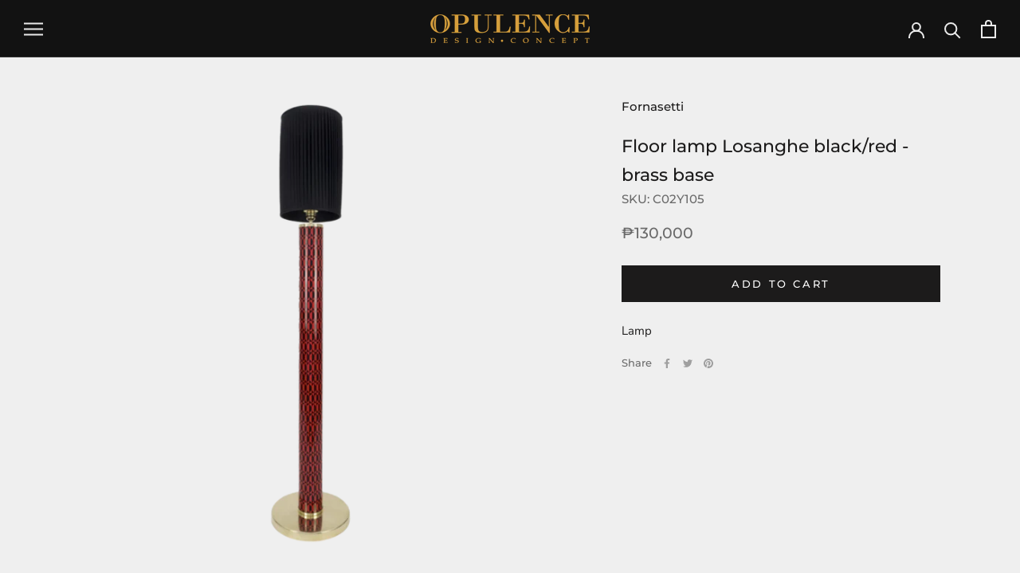

--- FILE ---
content_type: text/html; charset=utf-8
request_url: https://opulencedesignconcept.com/products/floor-lamp-losanghe-black-red-brass-base
body_size: 24671
content:
<!doctype html>

<html class="no-js" lang="en">
  <head>
    <meta charset="utf-8"> 
    <meta http-equiv="X-UA-Compatible" content="IE=edge,chrome=1">
    <meta name="viewport" content="width=device-width, initial-scale=1.0, height=device-height, minimum-scale=1.0, maximum-scale=1.0">
    <meta name="theme-color" content="">

    <title>
      Floor lamp Losanghe black/red - brass base &ndash; Opulence Design Concept
    </title><meta name="description" content="Lamp"><link rel="canonical" href="https://opulencedesignconcept.com/products/floor-lamp-losanghe-black-red-brass-base"><link rel="shortcut icon" href="//opulencedesignconcept.com/cdn/shop/files/Opulence_favicon_96x.png?v=1613732533" type="image/png"><meta property="og:type" content="product">
  <meta property="og:title" content="Floor lamp Losanghe black/red - brass base"><meta property="og:image" content="http://opulencedesignconcept.com/cdn/shop/products/Image74.png?v=1609746691">
    <meta property="og:image:secure_url" content="https://opulencedesignconcept.com/cdn/shop/products/Image74.png?v=1609746691">
    <meta property="og:image:width" content="612">
    <meta property="og:image:height" content="635"><meta property="product:price:amount" content="130,000.00">
  <meta property="product:price:currency" content="PHP"><meta property="og:description" content="Lamp"><meta property="og:url" content="https://opulencedesignconcept.com/products/floor-lamp-losanghe-black-red-brass-base">
<meta property="og:site_name" content="Opulence Design Concept"><meta name="twitter:card" content="summary"><meta name="twitter:title" content="Floor lamp Losanghe black/red - brass base">
  <meta name="twitter:description" content="Lamp">
  <meta name="twitter:image" content="https://opulencedesignconcept.com/cdn/shop/products/Image74_600x600_crop_center.png?v=1609746691">
    <style>
  @font-face {
  font-family: Montserrat;
  font-weight: 500;
  font-style: normal;
  font-display: fallback;
  src: url("//opulencedesignconcept.com/cdn/fonts/montserrat/montserrat_n5.07ef3781d9c78c8b93c98419da7ad4fbeebb6635.woff2") format("woff2"),
       url("//opulencedesignconcept.com/cdn/fonts/montserrat/montserrat_n5.adf9b4bd8b0e4f55a0b203cdd84512667e0d5e4d.woff") format("woff");
}

  @font-face {
  font-family: "Nunito Sans";
  font-weight: 400;
  font-style: normal;
  font-display: fallback;
  src: url("//opulencedesignconcept.com/cdn/fonts/nunito_sans/nunitosans_n4.0276fe080df0ca4e6a22d9cb55aed3ed5ba6b1da.woff2") format("woff2"),
       url("//opulencedesignconcept.com/cdn/fonts/nunito_sans/nunitosans_n4.b4964bee2f5e7fd9c3826447e73afe2baad607b7.woff") format("woff");
}


  @font-face {
  font-family: "Nunito Sans";
  font-weight: 700;
  font-style: normal;
  font-display: fallback;
  src: url("//opulencedesignconcept.com/cdn/fonts/nunito_sans/nunitosans_n7.25d963ed46da26098ebeab731e90d8802d989fa5.woff2") format("woff2"),
       url("//opulencedesignconcept.com/cdn/fonts/nunito_sans/nunitosans_n7.d32e3219b3d2ec82285d3027bd673efc61a996c8.woff") format("woff");
}

  @font-face {
  font-family: "Nunito Sans";
  font-weight: 400;
  font-style: italic;
  font-display: fallback;
  src: url("//opulencedesignconcept.com/cdn/fonts/nunito_sans/nunitosans_i4.6e408730afac1484cf297c30b0e67c86d17fc586.woff2") format("woff2"),
       url("//opulencedesignconcept.com/cdn/fonts/nunito_sans/nunitosans_i4.c9b6dcbfa43622b39a5990002775a8381942ae38.woff") format("woff");
}

  @font-face {
  font-family: "Nunito Sans";
  font-weight: 700;
  font-style: italic;
  font-display: fallback;
  src: url("//opulencedesignconcept.com/cdn/fonts/nunito_sans/nunitosans_i7.8c1124729eec046a321e2424b2acf328c2c12139.woff2") format("woff2"),
       url("//opulencedesignconcept.com/cdn/fonts/nunito_sans/nunitosans_i7.af4cda04357273e0996d21184432bcb14651a64d.woff") format("woff");
}


  :root {
    --heading-font-family : Montserrat, sans-serif;
    --heading-font-weight : 500;
    --heading-font-style  : normal;

    --text-font-family : "Nunito Sans", sans-serif;
    --text-font-weight : 400;
    --text-font-style  : normal;

    --base-text-font-size   : 15px;
    --default-text-font-size: 14px;--background          : #efefef;
    --background-rgb      : 239, 239, 239;
    --light-background    : #ffffff;
    --light-background-rgb: 255, 255, 255;
    --heading-color       : #1c1b1b;
    --text-color          : #1c1b1b;
    --text-color-rgb      : 28, 27, 27;
    --text-color-light    : #6a6a6a;
    --text-color-light-rgb: 106, 106, 106;
    --link-color          : #6a6a6a;
    --link-color-rgb      : 106, 106, 106;
    --border-color        : #cfcfcf;
    --border-color-rgb    : 207, 207, 207;

    --button-background    : #1c1b1b;
    --button-background-rgb: 28, 27, 27;
    --button-text-color    : #ffffff;

    --header-background       : #121212;
    --header-heading-color    : #eaeaea;
    --header-light-text-color : #6a6a6a;
    --header-border-color     : #323232;

    --footer-background    : #ffffff;
    --footer-text-color    : #6a6a6a;
    --footer-heading-color : #1c1b1b;
    --footer-border-color  : #e9e9e9;

    --navigation-background      : #1c1b1b;
    --navigation-background-rgb  : 28, 27, 27;
    --navigation-text-color      : #ffffff;
    --navigation-text-color-light: rgba(255, 255, 255, 0.5);
    --navigation-border-color    : rgba(255, 255, 255, 0.25);

    --newsletter-popup-background     : #1c1b1b;
    --newsletter-popup-text-color     : #ffffff;
    --newsletter-popup-text-color-rgb : 255, 255, 255;

    --secondary-elements-background       : #1c1b1b;
    --secondary-elements-background-rgb   : 28, 27, 27;
    --secondary-elements-text-color       : #ffffff;
    --secondary-elements-text-color-light : rgba(255, 255, 255, 0.5);
    --secondary-elements-border-color     : rgba(255, 255, 255, 0.25);

    --product-sale-price-color    : #f94c43;
    --product-sale-price-color-rgb: 249, 76, 67;

    /* Products */

    --horizontal-spacing-four-products-per-row: 80px;
        --horizontal-spacing-two-products-per-row : 80px;

    --vertical-spacing-four-products-per-row: 100px;
        --vertical-spacing-two-products-per-row : 125px;

    /* Animation */
    --drawer-transition-timing: cubic-bezier(0.645, 0.045, 0.355, 1);
    --header-base-height: 80px; /* We set a default for browsers that do not support CSS variables */

    /* Cursors */
    --cursor-zoom-in-svg    : url(//opulencedesignconcept.com/cdn/shop/t/3/assets/cursor-zoom-in.svg?v=170532930330058140181606112296);
    --cursor-zoom-in-2x-svg : url(//opulencedesignconcept.com/cdn/shop/t/3/assets/cursor-zoom-in-2x.svg?v=56685658183649387561606112296);
  }
</style>

<script>
  // IE11 does not have support for CSS variables, so we have to polyfill them
  if (!(((window || {}).CSS || {}).supports && window.CSS.supports('(--a: 0)'))) {
    const script = document.createElement('script');
    script.type = 'text/javascript';
    script.src = 'https://cdn.jsdelivr.net/npm/css-vars-ponyfill@2';
    script.onload = function() {
      cssVars({});
    };

    document.getElementsByTagName('head')[0].appendChild(script);
  }
</script>

    <script>window.performance && window.performance.mark && window.performance.mark('shopify.content_for_header.start');</script><meta id="shopify-digital-wallet" name="shopify-digital-wallet" content="/51561463983/digital_wallets/dialog">
<link rel="alternate" type="application/json+oembed" href="https://opulencedesignconcept.com/products/floor-lamp-losanghe-black-red-brass-base.oembed">
<script async="async" src="/checkouts/internal/preloads.js?locale=en-PH"></script>
<script id="shopify-features" type="application/json">{"accessToken":"0394a15df5c84b65d63ca66e9dad9c83","betas":["rich-media-storefront-analytics"],"domain":"opulencedesignconcept.com","predictiveSearch":true,"shopId":51561463983,"locale":"en"}</script>
<script>var Shopify = Shopify || {};
Shopify.shop = "opulence-design-concept.myshopify.com";
Shopify.locale = "en";
Shopify.currency = {"active":"PHP","rate":"1.0"};
Shopify.country = "PH";
Shopify.theme = {"name":"Prestige","id":116077789359,"schema_name":"Prestige","schema_version":"4.11.0","theme_store_id":855,"role":"main"};
Shopify.theme.handle = "null";
Shopify.theme.style = {"id":null,"handle":null};
Shopify.cdnHost = "opulencedesignconcept.com/cdn";
Shopify.routes = Shopify.routes || {};
Shopify.routes.root = "/";</script>
<script type="module">!function(o){(o.Shopify=o.Shopify||{}).modules=!0}(window);</script>
<script>!function(o){function n(){var o=[];function n(){o.push(Array.prototype.slice.apply(arguments))}return n.q=o,n}var t=o.Shopify=o.Shopify||{};t.loadFeatures=n(),t.autoloadFeatures=n()}(window);</script>
<script id="shop-js-analytics" type="application/json">{"pageType":"product"}</script>
<script defer="defer" async type="module" src="//opulencedesignconcept.com/cdn/shopifycloud/shop-js/modules/v2/client.init-shop-cart-sync_BT-GjEfc.en.esm.js"></script>
<script defer="defer" async type="module" src="//opulencedesignconcept.com/cdn/shopifycloud/shop-js/modules/v2/chunk.common_D58fp_Oc.esm.js"></script>
<script defer="defer" async type="module" src="//opulencedesignconcept.com/cdn/shopifycloud/shop-js/modules/v2/chunk.modal_xMitdFEc.esm.js"></script>
<script type="module">
  await import("//opulencedesignconcept.com/cdn/shopifycloud/shop-js/modules/v2/client.init-shop-cart-sync_BT-GjEfc.en.esm.js");
await import("//opulencedesignconcept.com/cdn/shopifycloud/shop-js/modules/v2/chunk.common_D58fp_Oc.esm.js");
await import("//opulencedesignconcept.com/cdn/shopifycloud/shop-js/modules/v2/chunk.modal_xMitdFEc.esm.js");

  window.Shopify.SignInWithShop?.initShopCartSync?.({"fedCMEnabled":true,"windoidEnabled":true});

</script>
<script id="__st">var __st={"a":51561463983,"offset":28800,"reqid":"087024ed-1c8e-4519-9545-a62f356719dd-1769119065","pageurl":"opulencedesignconcept.com\/products\/floor-lamp-losanghe-black-red-brass-base","u":"3a0006dff5db","p":"product","rtyp":"product","rid":6202016628911};</script>
<script>window.ShopifyPaypalV4VisibilityTracking = true;</script>
<script id="captcha-bootstrap">!function(){'use strict';const t='contact',e='account',n='new_comment',o=[[t,t],['blogs',n],['comments',n],[t,'customer']],c=[[e,'customer_login'],[e,'guest_login'],[e,'recover_customer_password'],[e,'create_customer']],r=t=>t.map((([t,e])=>`form[action*='/${t}']:not([data-nocaptcha='true']) input[name='form_type'][value='${e}']`)).join(','),a=t=>()=>t?[...document.querySelectorAll(t)].map((t=>t.form)):[];function s(){const t=[...o],e=r(t);return a(e)}const i='password',u='form_key',d=['recaptcha-v3-token','g-recaptcha-response','h-captcha-response',i],f=()=>{try{return window.sessionStorage}catch{return}},m='__shopify_v',_=t=>t.elements[u];function p(t,e,n=!1){try{const o=window.sessionStorage,c=JSON.parse(o.getItem(e)),{data:r}=function(t){const{data:e,action:n}=t;return t[m]||n?{data:e,action:n}:{data:t,action:n}}(c);for(const[e,n]of Object.entries(r))t.elements[e]&&(t.elements[e].value=n);n&&o.removeItem(e)}catch(o){console.error('form repopulation failed',{error:o})}}const l='form_type',E='cptcha';function T(t){t.dataset[E]=!0}const w=window,h=w.document,L='Shopify',v='ce_forms',y='captcha';let A=!1;((t,e)=>{const n=(g='f06e6c50-85a8-45c8-87d0-21a2b65856fe',I='https://cdn.shopify.com/shopifycloud/storefront-forms-hcaptcha/ce_storefront_forms_captcha_hcaptcha.v1.5.2.iife.js',D={infoText:'Protected by hCaptcha',privacyText:'Privacy',termsText:'Terms'},(t,e,n)=>{const o=w[L][v],c=o.bindForm;if(c)return c(t,g,e,D).then(n);var r;o.q.push([[t,g,e,D],n]),r=I,A||(h.body.append(Object.assign(h.createElement('script'),{id:'captcha-provider',async:!0,src:r})),A=!0)});var g,I,D;w[L]=w[L]||{},w[L][v]=w[L][v]||{},w[L][v].q=[],w[L][y]=w[L][y]||{},w[L][y].protect=function(t,e){n(t,void 0,e),T(t)},Object.freeze(w[L][y]),function(t,e,n,w,h,L){const[v,y,A,g]=function(t,e,n){const i=e?o:[],u=t?c:[],d=[...i,...u],f=r(d),m=r(i),_=r(d.filter((([t,e])=>n.includes(e))));return[a(f),a(m),a(_),s()]}(w,h,L),I=t=>{const e=t.target;return e instanceof HTMLFormElement?e:e&&e.form},D=t=>v().includes(t);t.addEventListener('submit',(t=>{const e=I(t);if(!e)return;const n=D(e)&&!e.dataset.hcaptchaBound&&!e.dataset.recaptchaBound,o=_(e),c=g().includes(e)&&(!o||!o.value);(n||c)&&t.preventDefault(),c&&!n&&(function(t){try{if(!f())return;!function(t){const e=f();if(!e)return;const n=_(t);if(!n)return;const o=n.value;o&&e.removeItem(o)}(t);const e=Array.from(Array(32),(()=>Math.random().toString(36)[2])).join('');!function(t,e){_(t)||t.append(Object.assign(document.createElement('input'),{type:'hidden',name:u})),t.elements[u].value=e}(t,e),function(t,e){const n=f();if(!n)return;const o=[...t.querySelectorAll(`input[type='${i}']`)].map((({name:t})=>t)),c=[...d,...o],r={};for(const[a,s]of new FormData(t).entries())c.includes(a)||(r[a]=s);n.setItem(e,JSON.stringify({[m]:1,action:t.action,data:r}))}(t,e)}catch(e){console.error('failed to persist form',e)}}(e),e.submit())}));const S=(t,e)=>{t&&!t.dataset[E]&&(n(t,e.some((e=>e===t))),T(t))};for(const o of['focusin','change'])t.addEventListener(o,(t=>{const e=I(t);D(e)&&S(e,y())}));const B=e.get('form_key'),M=e.get(l),P=B&&M;t.addEventListener('DOMContentLoaded',(()=>{const t=y();if(P)for(const e of t)e.elements[l].value===M&&p(e,B);[...new Set([...A(),...v().filter((t=>'true'===t.dataset.shopifyCaptcha))])].forEach((e=>S(e,t)))}))}(h,new URLSearchParams(w.location.search),n,t,e,['guest_login'])})(!0,!0)}();</script>
<script integrity="sha256-4kQ18oKyAcykRKYeNunJcIwy7WH5gtpwJnB7kiuLZ1E=" data-source-attribution="shopify.loadfeatures" defer="defer" src="//opulencedesignconcept.com/cdn/shopifycloud/storefront/assets/storefront/load_feature-a0a9edcb.js" crossorigin="anonymous"></script>
<script data-source-attribution="shopify.dynamic_checkout.dynamic.init">var Shopify=Shopify||{};Shopify.PaymentButton=Shopify.PaymentButton||{isStorefrontPortableWallets:!0,init:function(){window.Shopify.PaymentButton.init=function(){};var t=document.createElement("script");t.src="https://opulencedesignconcept.com/cdn/shopifycloud/portable-wallets/latest/portable-wallets.en.js",t.type="module",document.head.appendChild(t)}};
</script>
<script data-source-attribution="shopify.dynamic_checkout.buyer_consent">
  function portableWalletsHideBuyerConsent(e){var t=document.getElementById("shopify-buyer-consent"),n=document.getElementById("shopify-subscription-policy-button");t&&n&&(t.classList.add("hidden"),t.setAttribute("aria-hidden","true"),n.removeEventListener("click",e))}function portableWalletsShowBuyerConsent(e){var t=document.getElementById("shopify-buyer-consent"),n=document.getElementById("shopify-subscription-policy-button");t&&n&&(t.classList.remove("hidden"),t.removeAttribute("aria-hidden"),n.addEventListener("click",e))}window.Shopify?.PaymentButton&&(window.Shopify.PaymentButton.hideBuyerConsent=portableWalletsHideBuyerConsent,window.Shopify.PaymentButton.showBuyerConsent=portableWalletsShowBuyerConsent);
</script>
<script data-source-attribution="shopify.dynamic_checkout.cart.bootstrap">document.addEventListener("DOMContentLoaded",(function(){function t(){return document.querySelector("shopify-accelerated-checkout-cart, shopify-accelerated-checkout")}if(t())Shopify.PaymentButton.init();else{new MutationObserver((function(e,n){t()&&(Shopify.PaymentButton.init(),n.disconnect())})).observe(document.body,{childList:!0,subtree:!0})}}));
</script>

<script>window.performance && window.performance.mark && window.performance.mark('shopify.content_for_header.end');</script>

    <link rel="stylesheet" href="//opulencedesignconcept.com/cdn/shop/t/3/assets/theme.css?v=82470925976365765831606112283">

    <script>// This allows to expose several variables to the global scope, to be used in scripts
      window.theme = {
        pageType: "product",
        moneyFormat: "₱{{amount}}",
        moneyWithCurrencyFormat: "₱{{amount}} PHP",
        productImageSize: "square",
        searchMode: "product,article",
        showPageTransition: false,
        showElementStaggering: true,
        showImageZooming: true
      };

      window.routes = {
        rootUrl: "\/",
        rootUrlWithoutSlash: '',
        cartUrl: "\/cart",
        cartAddUrl: "\/cart\/add",
        cartChangeUrl: "\/cart\/change",
        searchUrl: "\/search",
        productRecommendationsUrl: "\/recommendations\/products"
      };

      window.languages = {
        cartAddNote: "Add Order Note",
        cartEditNote: "Edit Order Note",
        productImageLoadingError: "This image could not be loaded. Please try to reload the page.",
        productFormAddToCart: "Add to cart",
        productFormUnavailable: "Unavailable",
        productFormSoldOut: "Sold Out",
        shippingEstimatorOneResult: "1 option available:",
        shippingEstimatorMoreResults: "{{count}} options available:",
        shippingEstimatorNoResults: "No shipping could be found"
      };

      window.lazySizesConfig = {
        loadHidden: false,
        hFac: 0.5,
        expFactor: 2,
        ricTimeout: 150,
        lazyClass: 'Image--lazyLoad',
        loadingClass: 'Image--lazyLoading',
        loadedClass: 'Image--lazyLoaded'
      };

      document.documentElement.className = document.documentElement.className.replace('no-js', 'js');
      document.documentElement.style.setProperty('--window-height', window.innerHeight + 'px');

      // We do a quick detection of some features (we could use Modernizr but for so little...)
      (function() {
        document.documentElement.className += ((window.CSS && window.CSS.supports('(position: sticky) or (position: -webkit-sticky)')) ? ' supports-sticky' : ' no-supports-sticky');
        document.documentElement.className += (window.matchMedia('(-moz-touch-enabled: 1), (hover: none)')).matches ? ' no-supports-hover' : ' supports-hover';
      }());
    </script>

    <script src="//opulencedesignconcept.com/cdn/shop/t/3/assets/lazysizes.min.js?v=174358363404432586981606112283" async></script><script src="https://polyfill-fastly.net/v3/polyfill.min.js?unknown=polyfill&features=fetch,Element.prototype.closest,Element.prototype.remove,Element.prototype.classList,Array.prototype.includes,Array.prototype.fill,Object.assign,CustomEvent,IntersectionObserver,IntersectionObserverEntry,URL" defer></script>
    <script src="//opulencedesignconcept.com/cdn/shop/t/3/assets/libs.min.js?v=26178543184394469741606112282" defer></script>
    <script src="//opulencedesignconcept.com/cdn/shop/t/3/assets/theme.min.js?v=24239332412725416891606112286" defer></script>
    <script src="//opulencedesignconcept.com/cdn/shop/t/3/assets/custom.js?v=183944157590872491501606112284" defer></script>

    <script>
      (function () {
        window.onpageshow = function() {
          if (window.theme.showPageTransition) {
            var pageTransition = document.querySelector('.PageTransition');

            if (pageTransition) {
              pageTransition.style.visibility = 'visible';
              pageTransition.style.opacity = '0';
            }
          }

          // When the page is loaded from the cache, we have to reload the cart content
          document.documentElement.dispatchEvent(new CustomEvent('cart:refresh', {
            bubbles: true
          }));
        };
      })();
    </script>

    
  <script type="application/ld+json">
  {
    "@context": "http://schema.org",
    "@type": "Product",
    "offers": [{
          "@type": "Offer",
          "name": "Default Title",
          "availability":"https://schema.org/InStock",
          "price": 130000.0,
          "priceCurrency": "PHP",
          "priceValidUntil": "2026-02-02","sku": "C02Y105","url": "/products/floor-lamp-losanghe-black-red-brass-base?variant=37977720553647"
        }
],
    "brand": {
      "name": "Fornasetti"
    },
    "name": "Floor lamp Losanghe black\/red - brass base",
    "description": "Lamp",
    "category": "Furniture",
    "url": "/products/floor-lamp-losanghe-black-red-brass-base",
    "sku": "C02Y105",
    "image": {
      "@type": "ImageObject",
      "url": "https://opulencedesignconcept.com/cdn/shop/products/Image74_1024x.png?v=1609746691",
      "image": "https://opulencedesignconcept.com/cdn/shop/products/Image74_1024x.png?v=1609746691",
      "name": "Floor lamp Losanghe black\/red - brass base",
      "width": "1024",
      "height": "1024"
    }
  }
  </script>



  <script type="application/ld+json">
  {
    "@context": "http://schema.org",
    "@type": "BreadcrumbList",
  "itemListElement": [{
      "@type": "ListItem",
      "position": 1,
      "name": "Translation missing: en.general.breadcrumb.home",
      "item": "https://opulencedesignconcept.com"
    },{
          "@type": "ListItem",
          "position": 2,
          "name": "Floor lamp Losanghe black\/red - brass base",
          "item": "https://opulencedesignconcept.com/products/floor-lamp-losanghe-black-red-brass-base"
        }]
  }
  </script>

  <link href="//opulencedesignconcept.com/cdn/shop/t/3/assets/eoshhidepricecart.css?v=21869397382528641901629707855" rel="stylesheet" type="text/css" media="all" /><script src="//staticxx.s3.amazonaws.com/aio_stats_lib_v1.min.js?v=1.0"></script><!-- BEGIN app block: shopify://apps/gift-reggie-gift-registry/blocks/app-embed-block/00fe746e-081c-46a2-a15d-bcbd6f41b0f0 --><script type="application/json" id="gift_reggie_data">
  {
    "storefrontAccessToken": null,
    "registryId": null,
    "registryAdmin": null,
    "customerId": null,
    

    "productId": 6202016628911,
    "rootUrl": "\/",
    "accountLoginUrl": "\/account\/login",
    "accountLoginReturnParam": "checkout_url=",
    "currentLanguage": null,

    "button_layout": "column",
    "button_order": "registry_wishlist",
    "button_alignment": "justify",
    "behavior_on_no_id": "disable",
    "wishlist_button_visibility": "everyone",
    "registry_button_visibility": "everyone",
    "registry_button_behavior": "ajax",
    "online_store_version": "2",
    "button_location_override": "",
    "button_location_override_position": "inside",

    "wishlist_button_appearance": "button",
    "registry_button_appearance": "gift",
    "wishlist_button_classname": "",
    "registry_button_classname": "",
    "wishlist_button_image_not_present": null,
    "wishlist_button_image_is_present": null,
    "registry_button_image": "\/\/opulencedesignconcept.com\/cdn\/shop\/files\/viber_image_2024-07-11_15-32-17-666.jpg?v=1720684830\u0026width=256",

    "checkout_button_selector": "",

    "i18n": {
      "wishlist": {
        "idleAdd": "Add to Wishlist",
        "idleRemove": "Remove from Wishlist",
        "pending": "...",
        "successAdd": "Added to Wishlist",
        "successRemove": "Removed from Wishlist",
        "noVariant": "Add to Wishlist",
        "error": "Error"
      },
      "registry": {
        "idleAdd": "Add to Registry",
        "idleRemove": "Remove from Registry",
        "pending": "...",
        "successAdd": "Added to Registry",
        "successRemove": "Removed from Registry",
        "noVariant": "Add to Registry",
        "error": "Error"
      }
    }
  }
</script>
<style>
  :root {
    --gift-reggie-wishlist-button-background-color: #ffffff;
    --gift-reggie-wishlist-button-text-color: #333333;
    --gift-reggie-registry-button-background-color: #d8a03d;
    --gift-reggie-registry-button-text-color: #ffffff;
  }
</style><style>
    
  </style>
<!-- END app block --><script src="https://cdn.shopify.com/extensions/019be66f-5f17-77b2-bafa-5c201cf4bad9/gift-reggie-gift-registry-127/assets/app-embed-block.js" type="text/javascript" defer="defer"></script>
<link href="https://cdn.shopify.com/extensions/019be66f-5f17-77b2-bafa-5c201cf4bad9/gift-reggie-gift-registry-127/assets/app-embed-block.css" rel="stylesheet" type="text/css" media="all">
<link href="https://monorail-edge.shopifysvc.com" rel="dns-prefetch">
<script>(function(){if ("sendBeacon" in navigator && "performance" in window) {try {var session_token_from_headers = performance.getEntriesByType('navigation')[0].serverTiming.find(x => x.name == '_s').description;} catch {var session_token_from_headers = undefined;}var session_cookie_matches = document.cookie.match(/_shopify_s=([^;]*)/);var session_token_from_cookie = session_cookie_matches && session_cookie_matches.length === 2 ? session_cookie_matches[1] : "";var session_token = session_token_from_headers || session_token_from_cookie || "";function handle_abandonment_event(e) {var entries = performance.getEntries().filter(function(entry) {return /monorail-edge.shopifysvc.com/.test(entry.name);});if (!window.abandonment_tracked && entries.length === 0) {window.abandonment_tracked = true;var currentMs = Date.now();var navigation_start = performance.timing.navigationStart;var payload = {shop_id: 51561463983,url: window.location.href,navigation_start,duration: currentMs - navigation_start,session_token,page_type: "product"};window.navigator.sendBeacon("https://monorail-edge.shopifysvc.com/v1/produce", JSON.stringify({schema_id: "online_store_buyer_site_abandonment/1.1",payload: payload,metadata: {event_created_at_ms: currentMs,event_sent_at_ms: currentMs}}));}}window.addEventListener('pagehide', handle_abandonment_event);}}());</script>
<script id="web-pixels-manager-setup">(function e(e,d,r,n,o){if(void 0===o&&(o={}),!Boolean(null===(a=null===(i=window.Shopify)||void 0===i?void 0:i.analytics)||void 0===a?void 0:a.replayQueue)){var i,a;window.Shopify=window.Shopify||{};var t=window.Shopify;t.analytics=t.analytics||{};var s=t.analytics;s.replayQueue=[],s.publish=function(e,d,r){return s.replayQueue.push([e,d,r]),!0};try{self.performance.mark("wpm:start")}catch(e){}var l=function(){var e={modern:/Edge?\/(1{2}[4-9]|1[2-9]\d|[2-9]\d{2}|\d{4,})\.\d+(\.\d+|)|Firefox\/(1{2}[4-9]|1[2-9]\d|[2-9]\d{2}|\d{4,})\.\d+(\.\d+|)|Chrom(ium|e)\/(9{2}|\d{3,})\.\d+(\.\d+|)|(Maci|X1{2}).+ Version\/(15\.\d+|(1[6-9]|[2-9]\d|\d{3,})\.\d+)([,.]\d+|)( \(\w+\)|)( Mobile\/\w+|) Safari\/|Chrome.+OPR\/(9{2}|\d{3,})\.\d+\.\d+|(CPU[ +]OS|iPhone[ +]OS|CPU[ +]iPhone|CPU IPhone OS|CPU iPad OS)[ +]+(15[._]\d+|(1[6-9]|[2-9]\d|\d{3,})[._]\d+)([._]\d+|)|Android:?[ /-](13[3-9]|1[4-9]\d|[2-9]\d{2}|\d{4,})(\.\d+|)(\.\d+|)|Android.+Firefox\/(13[5-9]|1[4-9]\d|[2-9]\d{2}|\d{4,})\.\d+(\.\d+|)|Android.+Chrom(ium|e)\/(13[3-9]|1[4-9]\d|[2-9]\d{2}|\d{4,})\.\d+(\.\d+|)|SamsungBrowser\/([2-9]\d|\d{3,})\.\d+/,legacy:/Edge?\/(1[6-9]|[2-9]\d|\d{3,})\.\d+(\.\d+|)|Firefox\/(5[4-9]|[6-9]\d|\d{3,})\.\d+(\.\d+|)|Chrom(ium|e)\/(5[1-9]|[6-9]\d|\d{3,})\.\d+(\.\d+|)([\d.]+$|.*Safari\/(?![\d.]+ Edge\/[\d.]+$))|(Maci|X1{2}).+ Version\/(10\.\d+|(1[1-9]|[2-9]\d|\d{3,})\.\d+)([,.]\d+|)( \(\w+\)|)( Mobile\/\w+|) Safari\/|Chrome.+OPR\/(3[89]|[4-9]\d|\d{3,})\.\d+\.\d+|(CPU[ +]OS|iPhone[ +]OS|CPU[ +]iPhone|CPU IPhone OS|CPU iPad OS)[ +]+(10[._]\d+|(1[1-9]|[2-9]\d|\d{3,})[._]\d+)([._]\d+|)|Android:?[ /-](13[3-9]|1[4-9]\d|[2-9]\d{2}|\d{4,})(\.\d+|)(\.\d+|)|Mobile Safari.+OPR\/([89]\d|\d{3,})\.\d+\.\d+|Android.+Firefox\/(13[5-9]|1[4-9]\d|[2-9]\d{2}|\d{4,})\.\d+(\.\d+|)|Android.+Chrom(ium|e)\/(13[3-9]|1[4-9]\d|[2-9]\d{2}|\d{4,})\.\d+(\.\d+|)|Android.+(UC? ?Browser|UCWEB|U3)[ /]?(15\.([5-9]|\d{2,})|(1[6-9]|[2-9]\d|\d{3,})\.\d+)\.\d+|SamsungBrowser\/(5\.\d+|([6-9]|\d{2,})\.\d+)|Android.+MQ{2}Browser\/(14(\.(9|\d{2,})|)|(1[5-9]|[2-9]\d|\d{3,})(\.\d+|))(\.\d+|)|K[Aa][Ii]OS\/(3\.\d+|([4-9]|\d{2,})\.\d+)(\.\d+|)/},d=e.modern,r=e.legacy,n=navigator.userAgent;return n.match(d)?"modern":n.match(r)?"legacy":"unknown"}(),u="modern"===l?"modern":"legacy",c=(null!=n?n:{modern:"",legacy:""})[u],f=function(e){return[e.baseUrl,"/wpm","/b",e.hashVersion,"modern"===e.buildTarget?"m":"l",".js"].join("")}({baseUrl:d,hashVersion:r,buildTarget:u}),m=function(e){var d=e.version,r=e.bundleTarget,n=e.surface,o=e.pageUrl,i=e.monorailEndpoint;return{emit:function(e){var a=e.status,t=e.errorMsg,s=(new Date).getTime(),l=JSON.stringify({metadata:{event_sent_at_ms:s},events:[{schema_id:"web_pixels_manager_load/3.1",payload:{version:d,bundle_target:r,page_url:o,status:a,surface:n,error_msg:t},metadata:{event_created_at_ms:s}}]});if(!i)return console&&console.warn&&console.warn("[Web Pixels Manager] No Monorail endpoint provided, skipping logging."),!1;try{return self.navigator.sendBeacon.bind(self.navigator)(i,l)}catch(e){}var u=new XMLHttpRequest;try{return u.open("POST",i,!0),u.setRequestHeader("Content-Type","text/plain"),u.send(l),!0}catch(e){return console&&console.warn&&console.warn("[Web Pixels Manager] Got an unhandled error while logging to Monorail."),!1}}}}({version:r,bundleTarget:l,surface:e.surface,pageUrl:self.location.href,monorailEndpoint:e.monorailEndpoint});try{o.browserTarget=l,function(e){var d=e.src,r=e.async,n=void 0===r||r,o=e.onload,i=e.onerror,a=e.sri,t=e.scriptDataAttributes,s=void 0===t?{}:t,l=document.createElement("script"),u=document.querySelector("head"),c=document.querySelector("body");if(l.async=n,l.src=d,a&&(l.integrity=a,l.crossOrigin="anonymous"),s)for(var f in s)if(Object.prototype.hasOwnProperty.call(s,f))try{l.dataset[f]=s[f]}catch(e){}if(o&&l.addEventListener("load",o),i&&l.addEventListener("error",i),u)u.appendChild(l);else{if(!c)throw new Error("Did not find a head or body element to append the script");c.appendChild(l)}}({src:f,async:!0,onload:function(){if(!function(){var e,d;return Boolean(null===(d=null===(e=window.Shopify)||void 0===e?void 0:e.analytics)||void 0===d?void 0:d.initialized)}()){var d=window.webPixelsManager.init(e)||void 0;if(d){var r=window.Shopify.analytics;r.replayQueue.forEach((function(e){var r=e[0],n=e[1],o=e[2];d.publishCustomEvent(r,n,o)})),r.replayQueue=[],r.publish=d.publishCustomEvent,r.visitor=d.visitor,r.initialized=!0}}},onerror:function(){return m.emit({status:"failed",errorMsg:"".concat(f," has failed to load")})},sri:function(e){var d=/^sha384-[A-Za-z0-9+/=]+$/;return"string"==typeof e&&d.test(e)}(c)?c:"",scriptDataAttributes:o}),m.emit({status:"loading"})}catch(e){m.emit({status:"failed",errorMsg:(null==e?void 0:e.message)||"Unknown error"})}}})({shopId: 51561463983,storefrontBaseUrl: "https://opulencedesignconcept.com",extensionsBaseUrl: "https://extensions.shopifycdn.com/cdn/shopifycloud/web-pixels-manager",monorailEndpoint: "https://monorail-edge.shopifysvc.com/unstable/produce_batch",surface: "storefront-renderer",enabledBetaFlags: ["2dca8a86"],webPixelsConfigList: [{"id":"1355350191","configuration":"{\"pixel_id\":\"1131061815643504\",\"pixel_type\":\"facebook_pixel\"}","eventPayloadVersion":"v1","runtimeContext":"OPEN","scriptVersion":"ca16bc87fe92b6042fbaa3acc2fbdaa6","type":"APP","apiClientId":2329312,"privacyPurposes":["ANALYTICS","MARKETING","SALE_OF_DATA"],"dataSharingAdjustments":{"protectedCustomerApprovalScopes":["read_customer_address","read_customer_email","read_customer_name","read_customer_personal_data","read_customer_phone"]}},{"id":"shopify-app-pixel","configuration":"{}","eventPayloadVersion":"v1","runtimeContext":"STRICT","scriptVersion":"0450","apiClientId":"shopify-pixel","type":"APP","privacyPurposes":["ANALYTICS","MARKETING"]},{"id":"shopify-custom-pixel","eventPayloadVersion":"v1","runtimeContext":"LAX","scriptVersion":"0450","apiClientId":"shopify-pixel","type":"CUSTOM","privacyPurposes":["ANALYTICS","MARKETING"]}],isMerchantRequest: false,initData: {"shop":{"name":"Opulence Design Concept","paymentSettings":{"currencyCode":"PHP"},"myshopifyDomain":"opulence-design-concept.myshopify.com","countryCode":"PH","storefrontUrl":"https:\/\/opulencedesignconcept.com"},"customer":null,"cart":null,"checkout":null,"productVariants":[{"price":{"amount":130000.0,"currencyCode":"PHP"},"product":{"title":"Floor lamp Losanghe black\/red - brass base","vendor":"Fornasetti","id":"6202016628911","untranslatedTitle":"Floor lamp Losanghe black\/red - brass base","url":"\/products\/floor-lamp-losanghe-black-red-brass-base","type":"Furniture"},"id":"37977720553647","image":{"src":"\/\/opulencedesignconcept.com\/cdn\/shop\/products\/Image74.png?v=1609746691"},"sku":"C02Y105","title":"Default Title","untranslatedTitle":"Default Title"}],"purchasingCompany":null},},"https://opulencedesignconcept.com/cdn","fcfee988w5aeb613cpc8e4bc33m6693e112",{"modern":"","legacy":""},{"shopId":"51561463983","storefrontBaseUrl":"https:\/\/opulencedesignconcept.com","extensionBaseUrl":"https:\/\/extensions.shopifycdn.com\/cdn\/shopifycloud\/web-pixels-manager","surface":"storefront-renderer","enabledBetaFlags":"[\"2dca8a86\"]","isMerchantRequest":"false","hashVersion":"fcfee988w5aeb613cpc8e4bc33m6693e112","publish":"custom","events":"[[\"page_viewed\",{}],[\"product_viewed\",{\"productVariant\":{\"price\":{\"amount\":130000.0,\"currencyCode\":\"PHP\"},\"product\":{\"title\":\"Floor lamp Losanghe black\/red - brass base\",\"vendor\":\"Fornasetti\",\"id\":\"6202016628911\",\"untranslatedTitle\":\"Floor lamp Losanghe black\/red - brass base\",\"url\":\"\/products\/floor-lamp-losanghe-black-red-brass-base\",\"type\":\"Furniture\"},\"id\":\"37977720553647\",\"image\":{\"src\":\"\/\/opulencedesignconcept.com\/cdn\/shop\/products\/Image74.png?v=1609746691\"},\"sku\":\"C02Y105\",\"title\":\"Default Title\",\"untranslatedTitle\":\"Default Title\"}}]]"});</script><script>
  window.ShopifyAnalytics = window.ShopifyAnalytics || {};
  window.ShopifyAnalytics.meta = window.ShopifyAnalytics.meta || {};
  window.ShopifyAnalytics.meta.currency = 'PHP';
  var meta = {"product":{"id":6202016628911,"gid":"gid:\/\/shopify\/Product\/6202016628911","vendor":"Fornasetti","type":"Furniture","handle":"floor-lamp-losanghe-black-red-brass-base","variants":[{"id":37977720553647,"price":13000000,"name":"Floor lamp Losanghe black\/red - brass base","public_title":null,"sku":"C02Y105"}],"remote":false},"page":{"pageType":"product","resourceType":"product","resourceId":6202016628911,"requestId":"087024ed-1c8e-4519-9545-a62f356719dd-1769119065"}};
  for (var attr in meta) {
    window.ShopifyAnalytics.meta[attr] = meta[attr];
  }
</script>
<script class="analytics">
  (function () {
    var customDocumentWrite = function(content) {
      var jquery = null;

      if (window.jQuery) {
        jquery = window.jQuery;
      } else if (window.Checkout && window.Checkout.$) {
        jquery = window.Checkout.$;
      }

      if (jquery) {
        jquery('body').append(content);
      }
    };

    var hasLoggedConversion = function(token) {
      if (token) {
        return document.cookie.indexOf('loggedConversion=' + token) !== -1;
      }
      return false;
    }

    var setCookieIfConversion = function(token) {
      if (token) {
        var twoMonthsFromNow = new Date(Date.now());
        twoMonthsFromNow.setMonth(twoMonthsFromNow.getMonth() + 2);

        document.cookie = 'loggedConversion=' + token + '; expires=' + twoMonthsFromNow;
      }
    }

    var trekkie = window.ShopifyAnalytics.lib = window.trekkie = window.trekkie || [];
    if (trekkie.integrations) {
      return;
    }
    trekkie.methods = [
      'identify',
      'page',
      'ready',
      'track',
      'trackForm',
      'trackLink'
    ];
    trekkie.factory = function(method) {
      return function() {
        var args = Array.prototype.slice.call(arguments);
        args.unshift(method);
        trekkie.push(args);
        return trekkie;
      };
    };
    for (var i = 0; i < trekkie.methods.length; i++) {
      var key = trekkie.methods[i];
      trekkie[key] = trekkie.factory(key);
    }
    trekkie.load = function(config) {
      trekkie.config = config || {};
      trekkie.config.initialDocumentCookie = document.cookie;
      var first = document.getElementsByTagName('script')[0];
      var script = document.createElement('script');
      script.type = 'text/javascript';
      script.onerror = function(e) {
        var scriptFallback = document.createElement('script');
        scriptFallback.type = 'text/javascript';
        scriptFallback.onerror = function(error) {
                var Monorail = {
      produce: function produce(monorailDomain, schemaId, payload) {
        var currentMs = new Date().getTime();
        var event = {
          schema_id: schemaId,
          payload: payload,
          metadata: {
            event_created_at_ms: currentMs,
            event_sent_at_ms: currentMs
          }
        };
        return Monorail.sendRequest("https://" + monorailDomain + "/v1/produce", JSON.stringify(event));
      },
      sendRequest: function sendRequest(endpointUrl, payload) {
        // Try the sendBeacon API
        if (window && window.navigator && typeof window.navigator.sendBeacon === 'function' && typeof window.Blob === 'function' && !Monorail.isIos12()) {
          var blobData = new window.Blob([payload], {
            type: 'text/plain'
          });

          if (window.navigator.sendBeacon(endpointUrl, blobData)) {
            return true;
          } // sendBeacon was not successful

        } // XHR beacon

        var xhr = new XMLHttpRequest();

        try {
          xhr.open('POST', endpointUrl);
          xhr.setRequestHeader('Content-Type', 'text/plain');
          xhr.send(payload);
        } catch (e) {
          console.log(e);
        }

        return false;
      },
      isIos12: function isIos12() {
        return window.navigator.userAgent.lastIndexOf('iPhone; CPU iPhone OS 12_') !== -1 || window.navigator.userAgent.lastIndexOf('iPad; CPU OS 12_') !== -1;
      }
    };
    Monorail.produce('monorail-edge.shopifysvc.com',
      'trekkie_storefront_load_errors/1.1',
      {shop_id: 51561463983,
      theme_id: 116077789359,
      app_name: "storefront",
      context_url: window.location.href,
      source_url: "//opulencedesignconcept.com/cdn/s/trekkie.storefront.46a754ac07d08c656eb845cfbf513dd9a18d4ced.min.js"});

        };
        scriptFallback.async = true;
        scriptFallback.src = '//opulencedesignconcept.com/cdn/s/trekkie.storefront.46a754ac07d08c656eb845cfbf513dd9a18d4ced.min.js';
        first.parentNode.insertBefore(scriptFallback, first);
      };
      script.async = true;
      script.src = '//opulencedesignconcept.com/cdn/s/trekkie.storefront.46a754ac07d08c656eb845cfbf513dd9a18d4ced.min.js';
      first.parentNode.insertBefore(script, first);
    };
    trekkie.load(
      {"Trekkie":{"appName":"storefront","development":false,"defaultAttributes":{"shopId":51561463983,"isMerchantRequest":null,"themeId":116077789359,"themeCityHash":"18089987673109772092","contentLanguage":"en","currency":"PHP","eventMetadataId":"14c31f84-4440-4fab-9f1a-baf1f5ad6ad0"},"isServerSideCookieWritingEnabled":true,"monorailRegion":"shop_domain","enabledBetaFlags":["65f19447"]},"Session Attribution":{},"S2S":{"facebookCapiEnabled":true,"source":"trekkie-storefront-renderer","apiClientId":580111}}
    );

    var loaded = false;
    trekkie.ready(function() {
      if (loaded) return;
      loaded = true;

      window.ShopifyAnalytics.lib = window.trekkie;

      var originalDocumentWrite = document.write;
      document.write = customDocumentWrite;
      try { window.ShopifyAnalytics.merchantGoogleAnalytics.call(this); } catch(error) {};
      document.write = originalDocumentWrite;

      window.ShopifyAnalytics.lib.page(null,{"pageType":"product","resourceType":"product","resourceId":6202016628911,"requestId":"087024ed-1c8e-4519-9545-a62f356719dd-1769119065","shopifyEmitted":true});

      var match = window.location.pathname.match(/checkouts\/(.+)\/(thank_you|post_purchase)/)
      var token = match? match[1]: undefined;
      if (!hasLoggedConversion(token)) {
        setCookieIfConversion(token);
        window.ShopifyAnalytics.lib.track("Viewed Product",{"currency":"PHP","variantId":37977720553647,"productId":6202016628911,"productGid":"gid:\/\/shopify\/Product\/6202016628911","name":"Floor lamp Losanghe black\/red - brass base","price":"130000.00","sku":"C02Y105","brand":"Fornasetti","variant":null,"category":"Furniture","nonInteraction":true,"remote":false},undefined,undefined,{"shopifyEmitted":true});
      window.ShopifyAnalytics.lib.track("monorail:\/\/trekkie_storefront_viewed_product\/1.1",{"currency":"PHP","variantId":37977720553647,"productId":6202016628911,"productGid":"gid:\/\/shopify\/Product\/6202016628911","name":"Floor lamp Losanghe black\/red - brass base","price":"130000.00","sku":"C02Y105","brand":"Fornasetti","variant":null,"category":"Furniture","nonInteraction":true,"remote":false,"referer":"https:\/\/opulencedesignconcept.com\/products\/floor-lamp-losanghe-black-red-brass-base"});
      }
    });


        var eventsListenerScript = document.createElement('script');
        eventsListenerScript.async = true;
        eventsListenerScript.src = "//opulencedesignconcept.com/cdn/shopifycloud/storefront/assets/shop_events_listener-3da45d37.js";
        document.getElementsByTagName('head')[0].appendChild(eventsListenerScript);

})();</script>
<script
  defer
  src="https://opulencedesignconcept.com/cdn/shopifycloud/perf-kit/shopify-perf-kit-3.0.4.min.js"
  data-application="storefront-renderer"
  data-shop-id="51561463983"
  data-render-region="gcp-us-central1"
  data-page-type="product"
  data-theme-instance-id="116077789359"
  data-theme-name="Prestige"
  data-theme-version="4.11.0"
  data-monorail-region="shop_domain"
  data-resource-timing-sampling-rate="10"
  data-shs="true"
  data-shs-beacon="true"
  data-shs-export-with-fetch="true"
  data-shs-logs-sample-rate="1"
  data-shs-beacon-endpoint="https://opulencedesignconcept.com/api/collect"
></script>
</head><body class="prestige--v4 features--heading-large features--show-button-transition features--show-image-zooming features--show-element-staggering  template-product">
    <a class="PageSkipLink u-visually-hidden" href="#main">Skip to content</a>
    <span class="LoadingBar"></span>
    <div class="PageOverlay"></div><div id="shopify-section-popup" class="shopify-section"></div>
    <div id="shopify-section-sidebar-menu" class="shopify-section"><section id="sidebar-menu" class="SidebarMenu Drawer Drawer--small Drawer--fromLeft" aria-hidden="true" data-section-id="sidebar-menu" data-section-type="sidebar-menu">
    <header class="Drawer__Header" data-drawer-animated-left>
      <button class="Drawer__Close Icon-Wrapper--clickable" data-action="close-drawer" data-drawer-id="sidebar-menu" aria-label="Close navigation"><svg class="Icon Icon--close" role="presentation" viewBox="0 0 16 14">
      <path d="M15 0L1 14m14 0L1 0" stroke="currentColor" fill="none" fill-rule="evenodd"></path>
    </svg></button>
    </header>

    <div class="Drawer__Content">
      <div class="Drawer__Main" data-drawer-animated-left data-scrollable>
        <div class="Drawer__Container">
          <nav class="SidebarMenu__Nav SidebarMenu__Nav--primary" aria-label="Sidebar navigation"><div class="Collapsible"><a href="/" class="Collapsible__Button Heading Link Link--primary u-h6">Home</a></div><div class="Collapsible"><button class="Collapsible__Button Heading u-h6" data-action="toggle-collapsible" aria-expanded="false">Polspotten<span class="Collapsible__Plus"></span>
                  </button>

                  <div class="Collapsible__Inner">
                    <div class="Collapsible__Content"><div class="Collapsible"><button class="Collapsible__Button Heading Text--subdued Link--primary u-h7" data-action="toggle-collapsible" aria-expanded="false">Furniture<span class="Collapsible__Plus"></span>
                            </button>

                            <div class="Collapsible__Inner">
                              <div class="Collapsible__Content">
                                <ul class="Linklist Linklist--bordered Linklist--spacingLoose"><li class="Linklist__Item">
                                      <a href="/collections/polspotten-chairs-and-stools" class="Text--subdued Link Link--primary">Chairs</a>
                                    </li><li class="Linklist__Item">
                                      <a href="/collections/polspotten-tables" class="Text--subdued Link Link--primary">Tables</a>
                                    </li></ul>
                              </div>
                            </div></div><div class="Collapsible"><button class="Collapsible__Button Heading Text--subdued Link--primary u-h7" data-action="toggle-collapsible" aria-expanded="false">Home Accessories<span class="Collapsible__Plus"></span>
                            </button>

                            <div class="Collapsible__Inner">
                              <div class="Collapsible__Content">
                                <ul class="Linklist Linklist--bordered Linklist--spacingLoose"><li class="Linklist__Item">
                                      <a href="/collections/polspotten-candleholders" class="Text--subdued Link Link--primary">Candleholders</a>
                                    </li><li class="Linklist__Item">
                                      <a href="/collections/polspotten-ornaments" class="Text--subdued Link Link--primary">Ornaments</a>
                                    </li><li class="Linklist__Item">
                                      <a href="/collections/polspotten-vases" class="Text--subdued Link Link--primary">Vases</a>
                                    </li></ul>
                              </div>
                            </div></div><div class="Collapsible"><button class="Collapsible__Button Heading Text--subdued Link--primary u-h7" data-action="toggle-collapsible" aria-expanded="false">Tableware<span class="Collapsible__Plus"></span>
                            </button>

                            <div class="Collapsible__Inner">
                              <div class="Collapsible__Content">
                                <ul class="Linklist Linklist--bordered Linklist--spacingLoose"><li class="Linklist__Item">
                                      <a href="/collections/polspotten-glasses" class="Text--subdued Link Link--primary">Glasses</a>
                                    </li><li class="Linklist__Item">
                                      <a href="/collections/polspotten-cups-and-saucer" class="Text--subdued Link Link--primary">Cups and tea sets</a>
                                    </li></ul>
                              </div>
                            </div></div></div>
                  </div></div><div class="Collapsible"><button class="Collapsible__Button Heading u-h6" data-action="toggle-collapsible" aria-expanded="false">Fornasetti<span class="Collapsible__Plus"></span>
                  </button>

                  <div class="Collapsible__Inner">
                    <div class="Collapsible__Content"><div class="Collapsible"><button class="Collapsible__Button Heading Text--subdued Link--primary u-h7" data-action="toggle-collapsible" aria-expanded="false">Furniture<span class="Collapsible__Plus"></span>
                            </button>

                            <div class="Collapsible__Inner">
                              <div class="Collapsible__Content">
                                <ul class="Linklist Linklist--bordered Linklist--spacingLoose"><li class="Linklist__Item">
                                      <a href="/collections/fornasetti-cabinets" class="Text--subdued Link Link--primary">Cabinets</a>
                                    </li><li class="Linklist__Item">
                                      <a href="/collections/fornasetti-screens" class="Text--subdued Link Link--primary">Screens</a>
                                    </li><li class="Linklist__Item">
                                      <a href="/collections/fornasetti-tables" class="Text--subdued Link Link--primary">Tables &amp; Desks</a>
                                    </li><li class="Linklist__Item">
                                      <a href="/collections/fornasetti-chairs-stools" class="Text--subdued Link Link--primary">Chairs &amp; Stools</a>
                                    </li></ul>
                              </div>
                            </div></div><div class="Collapsible"><a href="/collections/fornasetti-cushion" class="Collapsible__Button Heading Text--subdued Link Link--primary u-h7">Cushions</a></div><div class="Collapsible"><button class="Collapsible__Button Heading Text--subdued Link--primary u-h7" data-action="toggle-collapsible" aria-expanded="false">Accessories<span class="Collapsible__Plus"></span>
                            </button>

                            <div class="Collapsible__Inner">
                              <div class="Collapsible__Content">
                                <ul class="Linklist Linklist--bordered Linklist--spacingLoose"><li class="Linklist__Item">
                                      <a href="/collections/fornasetti-trays" class="Text--subdued Link Link--primary">Trays</a>
                                    </li><li class="Linklist__Item">
                                      <a href="/collections/fornasetti-umbrella-stands" class="Text--subdued Link Link--primary">Umbrella Stands</a>
                                    </li><li class="Linklist__Item">
                                      <a href="/collections/fornasetti-magazine-racks" class="Text--subdued Link Link--primary">Magazine Racks</a>
                                    </li><li class="Linklist__Item">
                                      <a href="/collections/fornasetti-lightings" class="Text--subdued Link Link--primary">Lightings</a>
                                    </li><li class="Linklist__Item">
                                      <a href="/collections/fornasetti-mirrors" class="Text--subdued Link Link--primary">Mirrors</a>
                                    </li><li class="Linklist__Item">
                                      <a href="/collections/fornasetti-bookends" class="Text--subdued Link Link--primary">Bookends</a>
                                    </li><li class="Linklist__Item">
                                      <a href="/collections/fornasetti-panels-wall-hangings" class="Text--subdued Link Link--primary">Panels &amp; Wall Hangings</a>
                                    </li><li class="Linklist__Item">
                                      <a href="/collections/fornasetti-paperbaskets" class="Text--subdued Link Link--primary">Paper Baskets</a>
                                    </li><li class="Linklist__Item">
                                      <a href="/collections/fornasetti-boxes" class="Text--subdued Link Link--primary">Boxes</a>
                                    </li></ul>
                              </div>
                            </div></div><div class="Collapsible"><button class="Collapsible__Button Heading Text--subdued Link--primary u-h7" data-action="toggle-collapsible" aria-expanded="false">Porcelain<span class="Collapsible__Plus"></span>
                            </button>

                            <div class="Collapsible__Inner">
                              <div class="Collapsible__Content">
                                <ul class="Linklist Linklist--bordered Linklist--spacingLoose"><li class="Linklist__Item">
                                      <a href="/collections/fornasetti-tema-e-variazioni-plates" class="Text--subdued Link Link--primary">Tema E Variazioni Plates </a>
                                    </li><li class="Linklist__Item">
                                      <a href="/collections/fornasetti-plates" class="Text--subdued Link Link--primary">Plates</a>
                                    </li><li class="Linklist__Item">
                                      <a href="/collections/fornasetti-coffee-tea" class="Text--subdued Link Link--primary">Tea &amp; Coffee Sets</a>
                                    </li><li class="Linklist__Item">
                                      <a href="/collections/fornasetti-ashtrays" class="Text--subdued Link Link--primary">Ashtrays</a>
                                    </li><li class="Linklist__Item">
                                      <a href="/collections/fornasetti-porcelain-accessories" class="Text--subdued Link Link--primary">Accessories</a>
                                    </li><li class="Linklist__Item">
                                      <a href="/collections/fornasetti-glassware" class="Text--subdued Link Link--primary">Glassware</a>
                                    </li><li class="Linklist__Item">
                                      <a href="/collections/fornasetti-porcelain-trays-and-bowls" class="Text--subdued Link Link--primary">Trays &amp; Bowls</a>
                                    </li></ul>
                              </div>
                            </div></div><div class="Collapsible"><a href="/collections/fornasetti-masks-scarves" class="Collapsible__Button Heading Text--subdued Link Link--primary u-h7">Masks &amp; Scarves</a></div><div class="Collapsible"><a href="/collections/fornasetti-vases-by-bitossi" class="Collapsible__Button Heading Text--subdued Link Link--primary u-h7">Vases by Bitossi</a></div><div class="Collapsible"><a href="/collections/rugs" class="Collapsible__Button Heading Text--subdued Link Link--primary u-h7">Rugs</a></div><div class="Collapsible"><a href="/collections/fornasetti-ties" class="Collapsible__Button Heading Text--subdued Link Link--primary u-h7">Ties</a></div><div class="Collapsible"><a href="/collections/fornasetti-publishing" class="Collapsible__Button Heading Text--subdued Link Link--primary u-h7">Publishing</a></div><div class="Collapsible"><a href="/collections/fornasetti-home-scents" class="Collapsible__Button Heading Text--subdued Link Link--primary u-h7">Candle</a></div></div>
                  </div></div><div class="Collapsible"><button class="Collapsible__Button Heading u-h6" data-action="toggle-collapsible" aria-expanded="false">Versace By Rosenthal<span class="Collapsible__Plus"></span>
                  </button>

                  <div class="Collapsible__Inner">
                    <div class="Collapsible__Content"><div class="Collapsible"><button class="Collapsible__Button Heading Text--subdued Link--primary u-h7" data-action="toggle-collapsible" aria-expanded="false">Barware<span class="Collapsible__Plus"></span>
                            </button>

                            <div class="Collapsible__Inner">
                              <div class="Collapsible__Content">
                                <ul class="Linklist Linklist--bordered Linklist--spacingLoose"><li class="Linklist__Item">
                                      <a href="/collections/versace-bar-accessories" class="Text--subdued Link Link--primary">Bar Accessories</a>
                                    </li></ul>
                              </div>
                            </div></div><div class="Collapsible"><button class="Collapsible__Button Heading Text--subdued Link--primary u-h7" data-action="toggle-collapsible" aria-expanded="false">Cutlery<span class="Collapsible__Plus"></span>
                            </button>

                            <div class="Collapsible__Inner">
                              <div class="Collapsible__Content">
                                <ul class="Linklist Linklist--bordered Linklist--spacingLoose"><li class="Linklist__Item">
                                      <a href="/collections/versace-cutlery-sets" class="Text--subdued Link Link--primary">Cutlery Sets</a>
                                    </li><li class="Linklist__Item">
                                      <a href="/collections/versace-serving-utensils" class="Text--subdued Link Link--primary">Serving Utensils</a>
                                    </li></ul>
                              </div>
                            </div></div><div class="Collapsible"><button class="Collapsible__Button Heading Text--subdued Link--primary u-h7" data-action="toggle-collapsible" aria-expanded="false">Dinnerware<span class="Collapsible__Plus"></span>
                            </button>

                            <div class="Collapsible__Inner">
                              <div class="Collapsible__Content">
                                <ul class="Linklist Linklist--bordered Linklist--spacingLoose"><li class="Linklist__Item">
                                      <a href="/collections/versace-dinnerware-bowls" class="Text--subdued Link Link--primary">Bowls</a>
                                    </li><li class="Linklist__Item">
                                      <a href="/collections/versace-dinnerware-cups" class="Text--subdued Link Link--primary">Cups</a>
                                    </li><li class="Linklist__Item">
                                      <a href="/collections/versace-lids" class="Text--subdued Link Link--primary">Lids</a>
                                    </li><li class="Linklist__Item">
                                      <a href="/collections/versace-dinnerware-plates-flat-1" class="Text--subdued Link Link--primary">Plates Deep</a>
                                    </li><li class="Linklist__Item">
                                      <a href="/collections/versace-dinnerware-plates-flat" class="Text--subdued Link Link--primary">Plates Flat</a>
                                    </li><li class="Linklist__Item">
                                      <a href="/collections/versace-dinnerware-platters" class="Text--subdued Link Link--primary">Platters</a>
                                    </li><li class="Linklist__Item">
                                      <a href="/collections/versace-sauce-boats" class="Text--subdued Link Link--primary">Sauce Boats</a>
                                    </li><li class="Linklist__Item">
                                      <a href="/collections/versace-saucers" class="Text--subdued Link Link--primary">Saucers</a>
                                    </li><li class="Linklist__Item">
                                      <a href="/collections/versace-serviette-rings" class="Text--subdued Link Link--primary">Serviette Rings</a>
                                    </li><li class="Linklist__Item">
                                      <a href="/collections/versace-sugar-bowls" class="Text--subdued Link Link--primary">Sugar Bowls</a>
                                    </li><li class="Linklist__Item">
                                      <a href="/collections/versace-coffe-tea-collections" class="Text--subdued Link Link--primary">Tea &amp; Coffee Pots</a>
                                    </li></ul>
                              </div>
                            </div></div><div class="Collapsible"><button class="Collapsible__Button Heading Text--subdued Link--primary u-h7" data-action="toggle-collapsible" aria-expanded="false">Giftware<span class="Collapsible__Plus"></span>
                            </button>

                            <div class="Collapsible__Inner">
                              <div class="Collapsible__Content">
                                <ul class="Linklist Linklist--bordered Linklist--spacingLoose"><li class="Linklist__Item">
                                      <a href="/collections/versace-giftware-ashtrays" class="Text--subdued Link Link--primary">Ashtray</a>
                                    </li><li class="Linklist__Item">
                                      <a href="/collections/versace-giftware-bowls" class="Text--subdued Link Link--primary">Bowls</a>
                                    </li><li class="Linklist__Item">
                                      <a href="/collections/versace-giftware-boxes" class="Text--subdued Link Link--primary">Boxes</a>
                                    </li><li class="Linklist__Item">
                                      <a href="/collections/versace-giftware-candle-holders" class="Text--subdued Link Link--primary">Candle Holders</a>
                                    </li><li class="Linklist__Item">
                                      <a href="/collections/versace-candles" class="Text--subdued Link Link--primary">Candles</a>
                                    </li><li class="Linklist__Item">
                                      <a href="/collections/versace-giftware-cups" class="Text--subdued Link Link--primary">Cups</a>
                                    </li><li class="Linklist__Item">
                                      <a href="/collections/versace-giftware-decorative-items" class="Text--subdued Link Link--primary">Decorative Items</a>
                                    </li><li class="Linklist__Item">
                                      <a href="/collections/versace-giftware-frames" class="Text--subdued Link Link--primary">Frames</a>
                                    </li><li class="Linklist__Item">
                                      <a href="/collections/versace-giftware-lids" class="Text--subdued Link Link--primary">Lids</a>
                                    </li><li class="Linklist__Item">
                                      <a href="/collections/versace-giftware-pendant" class="Text--subdued Link Link--primary">Pendants</a>
                                    </li><li class="Linklist__Item">
                                      <a href="/collections/versace-giftware-plates-flat" class="Text--subdued Link Link--primary">Plates Flat</a>
                                    </li><li class="Linklist__Item">
                                      <a href="/collections/versace-dinnerware-stands" class="Text--subdued Link Link--primary">Stands</a>
                                    </li><li class="Linklist__Item">
                                      <a href="/collections/versace-dinnerware-vases" class="Text--subdued Link Link--primary">Vases</a>
                                    </li><li class="Linklist__Item">
                                      <a href="/collections/versace-dinnerware-wall-plates" class="Text--subdued Link Link--primary">Wall Plates</a>
                                    </li></ul>
                              </div>
                            </div></div><div class="Collapsible"><button class="Collapsible__Button Heading Text--subdued Link--primary u-h7" data-action="toggle-collapsible" aria-expanded="false">Glassware<span class="Collapsible__Plus"></span>
                            </button>

                            <div class="Collapsible__Inner">
                              <div class="Collapsible__Content">
                                <ul class="Linklist Linklist--bordered Linklist--spacingLoose"><li class="Linklist__Item">
                                      <a href="/collections/versace-glassware-ashtrays" class="Text--subdued Link Link--primary">Ashtrays</a>
                                    </li><li class="Linklist__Item">
                                      <a href="/collections/versace-glassware-bowls" class="Text--subdued Link Link--primary">Bowls</a>
                                    </li><li class="Linklist__Item">
                                      <a href="/collections/versace-glassware-decorative-items" class="Text--subdued Link Link--primary">Decorative Items</a>
                                    </li><li class="Linklist__Item">
                                      <a href="/collections/versace-glassware-glasses" class="Text--subdued Link Link--primary">Glasses</a>
                                    </li><li class="Linklist__Item">
                                      <a href="/collections/versace-glassware-jugs" class="Text--subdued Link Link--primary">Jugs</a>
                                    </li><li class="Linklist__Item">
                                      <a href="/collections/versace-glassware-sets" class="Text--subdued Link Link--primary">Sets</a>
                                    </li><li class="Linklist__Item">
                                      <a href="/collections/versace-glassware-table-accessories" class="Text--subdued Link Link--primary">Table Accessories</a>
                                    </li><li class="Linklist__Item">
                                      <a href="/collections/versace-glassware-vases-1" class="Text--subdued Link Link--primary">Vases</a>
                                    </li><li class="Linklist__Item">
                                      <a href="/collections/versace-mugs" class="Text--subdued Link Link--primary">Mugs</a>
                                    </li></ul>
                              </div>
                            </div></div><div class="Collapsible"><button class="Collapsible__Button Heading Text--subdued Link--primary u-h7" data-action="toggle-collapsible" aria-expanded="false">Kitchenware<span class="Collapsible__Plus"></span>
                            </button>

                            <div class="Collapsible__Inner">
                              <div class="Collapsible__Content">
                                <ul class="Linklist Linklist--bordered Linklist--spacingLoose"><li class="Linklist__Item">
                                      <a href="/collections/versace-salt-pepper-shakers" class="Text--subdued Link Link--primary">Salt &amp; Pepper Shakers</a>
                                    </li></ul>
                              </div>
                            </div></div></div>
                  </div></div><div class="Collapsible"><button class="Collapsible__Button Heading u-h6" data-action="toggle-collapsible" aria-expanded="false">Swarovski By Rosenthal<span class="Collapsible__Plus"></span>
                  </button>

                  <div class="Collapsible__Inner">
                    <div class="Collapsible__Content"><div class="Collapsible"><button class="Collapsible__Button Heading Text--subdued Link--primary u-h7" data-action="toggle-collapsible" aria-expanded="false">Signum Collection<span class="Collapsible__Plus"></span>
                            </button>

                            <div class="Collapsible__Inner">
                              <div class="Collapsible__Content">
                                <ul class="Linklist Linklist--bordered Linklist--spacingLoose"><li class="Linklist__Item">
                                      <a href="/collections/azure" class="Text--subdued Link Link--primary">Azure</a>
                                    </li><li class="Linklist__Item">
                                      <a href="/collections/fern" class="Text--subdued Link Link--primary">Fern</a>
                                    </li><li class="Linklist__Item">
                                      <a href="/collections/jonquil" class="Text--subdued Link Link--primary">Jonquil</a>
                                    </li><li class="Linklist__Item">
                                      <a href="/collections/rose" class="Text--subdued Link Link--primary">Rose</a>
                                    </li></ul>
                              </div>
                            </div></div></div>
                  </div></div><div class="Collapsible"><button class="Collapsible__Button Heading u-h6" data-action="toggle-collapsible" aria-expanded="false">Sambonet<span class="Collapsible__Plus"></span>
                  </button>

                  <div class="Collapsible__Inner">
                    <div class="Collapsible__Content"><div class="Collapsible"><button class="Collapsible__Button Heading Text--subdued Link--primary u-h7" data-action="toggle-collapsible" aria-expanded="false">Cutlery<span class="Collapsible__Plus"></span>
                            </button>

                            <div class="Collapsible__Inner">
                              <div class="Collapsible__Content">
                                <ul class="Linklist Linklist--bordered Linklist--spacingLoose"><li class="Linklist__Item">
                                      <a href="/collections/sambonet-cutlery-sets" class="Text--subdued Link Link--primary">Cutlery Sets</a>
                                    </li><li class="Linklist__Item">
                                      <a href="/collections/sambonet-forks" class="Text--subdued Link Link--primary">Forks</a>
                                    </li><li class="Linklist__Item">
                                      <a href="/collections/sambonet-knives" class="Text--subdued Link Link--primary">Knives</a>
                                    </li><li class="Linklist__Item">
                                      <a href="/collections/sambonet-spoons" class="Text--subdued Link Link--primary">Spoons</a>
                                    </li><li class="Linklist__Item">
                                      <a href="/collections/sambonet-serving-sets" class="Text--subdued Link Link--primary">Serving Sets</a>
                                    </li><li class="Linklist__Item">
                                      <a href="/collections/sambonet-cake-servers" class="Text--subdued Link Link--primary">Cake Servers</a>
                                    </li><li class="Linklist__Item">
                                      <a href="/collections/sambonet-chopsticks" class="Text--subdued Link Link--primary">Chopsticks</a>
                                    </li><li class="Linklist__Item">
                                      <a href="/collections/sambonet-ladles" class="Text--subdued Link Link--primary">Ladles</a>
                                    </li><li class="Linklist__Item">
                                      <a href="/collections/sambonet-tongs-pliers" class="Text--subdued Link Link--primary">Tongs &amp; Pliers</a>
                                    </li></ul>
                              </div>
                            </div></div><div class="Collapsible"><button class="Collapsible__Button Heading Text--subdued Link--primary u-h7" data-action="toggle-collapsible" aria-expanded="false">Table &amp; Serving<span class="Collapsible__Plus"></span>
                            </button>

                            <div class="Collapsible__Inner">
                              <div class="Collapsible__Content">
                                <ul class="Linklist Linklist--bordered Linklist--spacingLoose"><li class="Linklist__Item">
                                      <a href="/collections/sambonet-table-accessories" class="Text--subdued Link Link--primary">Table Accessories</a>
                                    </li><li class="Linklist__Item">
                                      <a href="/collections/sambonet-trolleys" class="Text--subdued Link Link--primary">Trolleys</a>
                                    </li><li class="Linklist__Item">
                                      <a href="/collections/sambonet-centerpieces" class="Text--subdued Link Link--primary">Centerpieces</a>
                                    </li><li class="Linklist__Item">
                                      <a href="/collections/sambonet-bread-baskets" class="Text--subdued Link Link--primary">Bread Baskets</a>
                                    </li><li class="Linklist__Item">
                                      <a href="/collections/sambonet-cheese-pots" class="Text--subdued Link Link--primary">Cheese Pots</a>
                                    </li><li class="Linklist__Item">
                                      <a href="/collections/sambonet-dishes" class="Text--subdued Link Link--primary">Dishes</a>
                                    </li><li class="Linklist__Item">
                                      <a href="/collections/sambonet-showplates" class="Text--subdued Link Link--primary">Showplates</a>
                                    </li><li class="Linklist__Item">
                                      <a href="/collections/sambonet-cruet-sets" class="Text--subdued Link Link--primary">Cruet Sets</a>
                                    </li><li class="Linklist__Item">
                                      <a href="/collections/sambonet-serving-utensils" class="Text--subdued Link Link--primary">Serving Utensils</a>
                                    </li><li class="Linklist__Item">
                                      <a href="/collections/sambonet-sauce-boats" class="Text--subdued Link Link--primary">Sauce Boats</a>
                                    </li><li class="Linklist__Item">
                                      <a href="/collections/sambonet-coasters-bottle-stands-1" class="Text--subdued Link Link--primary">Coasters &amp; Bottle Stands</a>
                                    </li><li class="Linklist__Item">
                                      <a href="/collections/sambonet-table-mats" class="Text--subdued Link Link--primary">Table Mats</a>
                                    </li><li class="Linklist__Item">
                                      <a href="/collections/sambonet-stands-trays" class="Text--subdued Link Link--primary">Stands &amp; Trays</a>
                                    </li><li class="Linklist__Item">
                                      <a href="/collections/sambonet-water-pitchers-1" class="Text--subdued Link Link--primary">Water Pitchers</a>
                                    </li><li class="Linklist__Item">
                                      <a href="/collections/sambonet-sugar-bowls-1" class="Text--subdued Link Link--primary">Sugar Bowls</a>
                                    </li></ul>
                              </div>
                            </div></div><div class="Collapsible"><button class="Collapsible__Button Heading Text--subdued Link--primary u-h7" data-action="toggle-collapsible" aria-expanded="false">Kitchen<span class="Collapsible__Plus"></span>
                            </button>

                            <div class="Collapsible__Inner">
                              <div class="Collapsible__Content">
                                <ul class="Linklist Linklist--bordered Linklist--spacingLoose"><li class="Linklist__Item">
                                      <a href="/collections/sambonet-accessories-utensils" class="Text--subdued Link Link--primary">Accessories &amp; Utensils</a>
                                    </li><li class="Linklist__Item">
                                      <a href="/collections/sambonet-cookware-sets" class="Text--subdued Link Link--primary">Cookware Sets</a>
                                    </li><li class="Linklist__Item">
                                      <a href="/collections/sambonet-milk-boilers" class="Text--subdued Link Link--primary">Milk Boilers</a>
                                    </li><li class="Linklist__Item">
                                      <a href="/collections/sambonet-casseroles-pans" class="Text--subdued Link Link--primary">Casseroles &amp; Pans</a>
                                    </li><li class="Linklist__Item">
                                      <a href="/collections/sambonet-colanders" class="Text--subdued Link Link--primary">Colanders</a>
                                    </li><li class="Linklist__Item">
                                      <a href="/collections/sambonet-lids" class="Text--subdued Link Link--primary">Lids</a>
                                    </li><li class="Linklist__Item">
                                      <a href="/collections/sambonet-frypans-woks" class="Text--subdued Link Link--primary">Frypans &amp; Woks</a>
                                    </li><li class="Linklist__Item">
                                      <a href="/collections/sambonet-pots" class="Text--subdued Link Link--primary">Pots</a>
                                    </li></ul>
                              </div>
                            </div></div><div class="Collapsible"><button class="Collapsible__Button Heading Text--subdued Link--primary u-h7" data-action="toggle-collapsible" aria-expanded="false">Home Bar<span class="Collapsible__Plus"></span>
                            </button>

                            <div class="Collapsible__Inner">
                              <div class="Collapsible__Content">
                                <ul class="Linklist Linklist--bordered Linklist--spacingLoose"><li class="Linklist__Item">
                                      <a href="/collections/sambonet-cocktails-accessories-utensils" class="Text--subdued Link Link--primary">Cocktails Accessories &amp; Utensils</a>
                                    </li><li class="Linklist__Item">
                                      <a href="/collections/sambonet-coffeepots-teapots" class="Text--subdued Link Link--primary">Coffeepots &amp; Teapots</a>
                                    </li><li class="Linklist__Item">
                                      <a href="/collections/sambonet-water-pitchers" class="Text--subdued Link Link--primary">Water Pitchers</a>
                                    </li><li class="Linklist__Item">
                                      <a href="/collections/sambonet-creamers-milkpots" class="Text--subdued Link Link--primary">Creamers &amp; Milk Pots</a>
                                    </li><li class="Linklist__Item">
                                      <a href="/collections/sambonet-appetizers-flatware" class="Text--subdued Link Link--primary">Appetizer &amp; Flatware</a>
                                    </li><li class="Linklist__Item">
                                      <a href="/collections/sambonet-ice-wine-buckets" class="Text--subdued Link Link--primary">Ice &amp; Wine Buckets</a>
                                    </li><li class="Linklist__Item">
                                      <a href="/collections/sambonet-coasters-bottle-stands" class="Text--subdued Link Link--primary">Coasters &amp; Bottle Stands</a>
                                    </li><li class="Linklist__Item">
                                      <a href="/collections/sambonet-sugar-bowls" class="Text--subdued Link Link--primary">Sugar Bowls</a>
                                    </li><li class="Linklist__Item">
                                      <a href="/collections/sambonet-stands-trays-1" class="Text--subdued Link Link--primary">Stands &amp; Trays</a>
                                    </li><li class="Linklist__Item">
                                      <a href="/collections/sambonet-wine-cooler-stands" class="Text--subdued Link Link--primary">Wine Cooler Stands</a>
                                    </li></ul>
                              </div>
                            </div></div><div class="Collapsible"><button class="Collapsible__Button Heading Text--subdued Link--primary u-h7" data-action="toggle-collapsible" aria-expanded="false">Home Decor<span class="Collapsible__Plus"></span>
                            </button>

                            <div class="Collapsible__Inner">
                              <div class="Collapsible__Content">
                                <ul class="Linklist Linklist--bordered Linklist--spacingLoose"><li class="Linklist__Item">
                                      <a href="/collections/sambonet-hd-stands-trays" class="Text--subdued Link Link--primary">Stands &amp; Trays</a>
                                    </li><li class="Linklist__Item">
                                      <a href="/collections/sambonet-candelabra-candle-holders" class="Text--subdued Link Link--primary">Candelabra &amp; Candleholders</a>
                                    </li><li class="Linklist__Item">
                                      <a href="/collections/sambonet-centerpieces-1" class="Text--subdued Link Link--primary">Centerpieces</a>
                                    </li><li class="Linklist__Item">
                                      <a href="/collections/sambonet-bowls-small-bowls" class="Text--subdued Link Link--primary">Bowls &amp; Small Bowls</a>
                                    </li><li class="Linklist__Item">
                                      <a href="/collections/sambonet-clocks" class="Text--subdued Link Link--primary">Clocks</a>
                                    </li><li class="Linklist__Item">
                                      <a href="/collections/sambonet-home-decor-showplates" class="Text--subdued Link Link--primary">Showplates</a>
                                    </li><li class="Linklist__Item">
                                      <a href="/collections/sambonet-frames" class="Text--subdued Link Link--primary">Frames</a>
                                    </li><li class="Linklist__Item">
                                      <a href="/collections/sambonet-multipurpose-holders" class="Text--subdued Link Link--primary">Multipurpose Holders</a>
                                    </li></ul>
                              </div>
                            </div></div></div>
                  </div></div><div class="Collapsible"><button class="Collapsible__Button Heading u-h6" data-action="toggle-collapsible" aria-expanded="false">Thomas<span class="Collapsible__Plus"></span>
                  </button>

                  <div class="Collapsible__Inner">
                    <div class="Collapsible__Content"><div class="Collapsible"><button class="Collapsible__Button Heading Text--subdued Link--primary u-h7" data-action="toggle-collapsible" aria-expanded="false">Dinnerware<span class="Collapsible__Plus"></span>
                            </button>

                            <div class="Collapsible__Inner">
                              <div class="Collapsible__Content">
                                <ul class="Linklist Linklist--bordered Linklist--spacingLoose"><li class="Linklist__Item">
                                      <a href="/collections/thomas-bowls" class="Text--subdued Link Link--primary">Bowls</a>
                                    </li><li class="Linklist__Item">
                                      <a href="/collections/thomas-butter-dishes" class="Text--subdued Link Link--primary">Butter Dishes</a>
                                    </li><li class="Linklist__Item">
                                      <a href="/collections/thomas-cups" class="Text--subdued Link Link--primary">Cups</a>
                                    </li><li class="Linklist__Item">
                                      <a href="/collections/thomas-egg-cups" class="Text--subdued Link Link--primary">Egg Cups</a>
                                    </li><li class="Linklist__Item">
                                      <a href="/collections/thomas-lids" class="Text--subdued Link Link--primary">Lids</a>
                                    </li><li class="Linklist__Item">
                                      <a href="/collections/thomas-plates-deep" class="Text--subdued Link Link--primary">Plates Deep</a>
                                    </li><li class="Linklist__Item">
                                      <a href="/collections/thomas-plates-flat" class="Text--subdued Link Link--primary">Plates Flat</a>
                                    </li><li class="Linklist__Item">
                                      <a href="/collections/thomas-platters" class="Text--subdued Link Link--primary">Platters</a>
                                    </li><li class="Linklist__Item">
                                      <a href="/collections/thomas-sauce-boats" class="Text--subdued Link Link--primary">Sauce Boats</a>
                                    </li><li class="Linklist__Item">
                                      <a href="/collections/thomas-saucers" class="Text--subdued Link Link--primary">Saucers</a>
                                    </li><li class="Linklist__Item">
                                      <a href="/collections/thomas-sugar-bowls" class="Text--subdued Link Link--primary">Sugar Bowls</a>
                                    </li><li class="Linklist__Item">
                                      <a href="/collections/thomas-tea-coffee-pots" class="Text--subdued Link Link--primary">Tea &amp; Coffee Pots</a>
                                    </li><li class="Linklist__Item">
                                      <a href="/collections/thomas-warmers" class="Text--subdued Link Link--primary">Warmers</a>
                                    </li></ul>
                              </div>
                            </div></div><div class="Collapsible"><a href="/collections/thomas-cutlery" class="Collapsible__Button Heading Text--subdued Link Link--primary u-h7">Cutlery</a></div><div class="Collapsible"><a href="/collections/thomas-giftware" class="Collapsible__Button Heading Text--subdued Link Link--primary u-h7">Giftware</a></div><div class="Collapsible"><a href="/collections/thomas-glassware" class="Collapsible__Button Heading Text--subdued Link Link--primary u-h7">Glassware</a></div><div class="Collapsible"><a href="/collections/thomas-kitchenware" class="Collapsible__Button Heading Text--subdued Link Link--primary u-h7">Kitchenware</a></div></div>
                  </div></div><div class="Collapsible"><a href="/pages/stosa-cucine" class="Collapsible__Button Heading Link Link--primary u-h6">Stosa Cucine</a></div><div class="Collapsible"><a href="/pages/vimar" class="Collapsible__Button Heading Link Link--primary u-h6">Vimar</a></div><div class="Collapsible"><button class="Collapsible__Button Heading u-h6" data-action="toggle-collapsible" aria-expanded="false">Dolce&amp;Gabbana Casa<span class="Collapsible__Plus"></span>
                  </button>

                  <div class="Collapsible__Inner">
                    <div class="Collapsible__Content"><div class="Collapsible"><a href="/collections/dolce-gabbana-bathroom-textile" class="Collapsible__Button Heading Text--subdued Link Link--primary u-h7">Bathroom Textile</a></div><div class="Collapsible"><a href="/collections/dolce-gabbana-bialeti" class="Collapsible__Button Heading Text--subdued Link Link--primary u-h7">Bialeti</a></div><div class="Collapsible"><a href="/collections/dolce-gabbana-living-textile" class="Collapsible__Button Heading Text--subdued Link Link--primary u-h7">Living Textile</a></div><div class="Collapsible"><a href="/collections/living-accessories" class="Collapsible__Button Heading Text--subdued Link Link--primary u-h7">Living Accessories</a></div><div class="Collapsible"><a href="/collections/d-g-home-accessories" class="Collapsible__Button Heading Text--subdued Link Link--primary u-h7">Home Accessories</a></div></div>
                  </div></div><div class="Collapsible"><a href="/collections/versace-home" class="Collapsible__Button Heading Link Link--primary u-h6">Versace Home</a></div><div class="Collapsible"><a href="/collections/books" class="Collapsible__Button Heading Link Link--primary u-h6">Books</a></div><div class="Collapsible"><a href="/collections/samsung" class="Collapsible__Button Heading Link Link--primary u-h6">Samsung</a></div><div class="Collapsible"><button class="Collapsible__Button Heading u-h6" data-action="toggle-collapsible" aria-expanded="false">Gift Registry<span class="Collapsible__Plus"></span>
                  </button>

                  <div class="Collapsible__Inner">
                    <div class="Collapsible__Content"><div class="Collapsible"><a href="/apps/giftregistry" class="Collapsible__Button Heading Text--subdued Link Link--primary u-h7">Registration</a></div><div class="Collapsible"><a href="/pages/appointment-for-consultation" class="Collapsible__Button Heading Text--subdued Link Link--primary u-h7">Book an Appointment</a></div></div>
                  </div></div><div class="Collapsible"><a href="/pages/press-and-media" class="Collapsible__Button Heading Link Link--primary u-h6">Press and Media</a></div><div class="Collapsible"><button class="Collapsible__Button Heading u-h6" data-action="toggle-collapsible" aria-expanded="false">Jonathan Adler<span class="Collapsible__Plus"></span>
                  </button>

                  <div class="Collapsible__Inner">
                    <div class="Collapsible__Content"><div class="Collapsible"><a href="/collections/ja-accessories" class="Collapsible__Button Heading Text--subdued Link Link--primary u-h7">Accessories</a></div><div class="Collapsible"><a href="/collections/ja-bookends" class="Collapsible__Button Heading Text--subdued Link Link--primary u-h7">Bookends</a></div><div class="Collapsible"><a href="/collections/ja-bowls" class="Collapsible__Button Heading Text--subdued Link Link--primary u-h7">Bowl</a></div><div class="Collapsible"><a href="/collections/ja-candles" class="Collapsible__Button Heading Text--subdued Link Link--primary u-h7">Candles</a></div><div class="Collapsible"><a href="/collections/ja-pillows" class="Collapsible__Button Heading Text--subdued Link Link--primary u-h7">Pillow</a></div><div class="Collapsible"><a href="/collections/ja-toiletries" class="Collapsible__Button Heading Text--subdued Link Link--primary u-h7">Toiletries</a></div><div class="Collapsible"><a href="/collections/ja-trinkets" class="Collapsible__Button Heading Text--subdued Link Link--primary u-h7">Tray and Trinkets</a></div><div class="Collapsible"><a href="/collections/ja-vases" class="Collapsible__Button Heading Text--subdued Link Link--primary u-h7">Vases</a></div><div class="Collapsible"><a href="/collections/ja-frame-art" class="Collapsible__Button Heading Text--subdued Link Link--primary u-h7">Frame Art</a></div></div>
                  </div></div></nav><nav class="SidebarMenu__Nav SidebarMenu__Nav--secondary">
            <ul class="Linklist Linklist--spacingLoose"><li class="Linklist__Item">
                  <a href="/account" class="Text--subdued Link Link--primary">Account</a>
                </li></ul>
          </nav>
        </div>
      </div><aside class="Drawer__Footer" data-drawer-animated-bottom><ul class="SidebarMenu__Social HorizontalList HorizontalList--spacingFill">
    <li class="HorizontalList__Item">
      <a href="https://www.facebook.com/Opulence-Design-Concept-102460971129016" class="Link Link--primary" target="_blank" rel="noopener" aria-label="Facebook">
        <span class="Icon-Wrapper--clickable"><svg class="Icon Icon--facebook" viewBox="0 0 9 17">
      <path d="M5.842 17V9.246h2.653l.398-3.023h-3.05v-1.93c0-.874.246-1.47 1.526-1.47H9V.118C8.718.082 7.75 0 6.623 0 4.27 0 2.66 1.408 2.66 3.994v2.23H0v3.022h2.66V17h3.182z"></path>
    </svg></span>
      </a>
    </li>

    
<li class="HorizontalList__Item">
      <a href="https://www.instagram.com/opulence_design_concept/" class="Link Link--primary" target="_blank" rel="noopener" aria-label="Instagram">
        <span class="Icon-Wrapper--clickable"><svg class="Icon Icon--instagram" role="presentation" viewBox="0 0 32 32">
      <path d="M15.994 2.886c4.273 0 4.775.019 6.464.095 1.562.07 2.406.33 2.971.552.749.292 1.283.635 1.841 1.194s.908 1.092 1.194 1.841c.216.565.483 1.41.552 2.971.076 1.689.095 2.19.095 6.464s-.019 4.775-.095 6.464c-.07 1.562-.33 2.406-.552 2.971-.292.749-.635 1.283-1.194 1.841s-1.092.908-1.841 1.194c-.565.216-1.41.483-2.971.552-1.689.076-2.19.095-6.464.095s-4.775-.019-6.464-.095c-1.562-.07-2.406-.33-2.971-.552-.749-.292-1.283-.635-1.841-1.194s-.908-1.092-1.194-1.841c-.216-.565-.483-1.41-.552-2.971-.076-1.689-.095-2.19-.095-6.464s.019-4.775.095-6.464c.07-1.562.33-2.406.552-2.971.292-.749.635-1.283 1.194-1.841s1.092-.908 1.841-1.194c.565-.216 1.41-.483 2.971-.552 1.689-.083 2.19-.095 6.464-.095zm0-2.883c-4.343 0-4.889.019-6.597.095-1.702.076-2.864.349-3.879.743-1.054.406-1.943.959-2.832 1.848S1.251 4.473.838 5.521C.444 6.537.171 7.699.095 9.407.019 11.109 0 11.655 0 15.997s.019 4.889.095 6.597c.076 1.702.349 2.864.743 3.886.406 1.054.959 1.943 1.848 2.832s1.784 1.435 2.832 1.848c1.016.394 2.178.667 3.886.743s2.248.095 6.597.095 4.889-.019 6.597-.095c1.702-.076 2.864-.349 3.886-.743 1.054-.406 1.943-.959 2.832-1.848s1.435-1.784 1.848-2.832c.394-1.016.667-2.178.743-3.886s.095-2.248.095-6.597-.019-4.889-.095-6.597c-.076-1.702-.349-2.864-.743-3.886-.406-1.054-.959-1.943-1.848-2.832S27.532 1.247 26.484.834C25.468.44 24.306.167 22.598.091c-1.714-.07-2.26-.089-6.603-.089zm0 7.778c-4.533 0-8.216 3.676-8.216 8.216s3.683 8.216 8.216 8.216 8.216-3.683 8.216-8.216-3.683-8.216-8.216-8.216zm0 13.549c-2.946 0-5.333-2.387-5.333-5.333s2.387-5.333 5.333-5.333 5.333 2.387 5.333 5.333-2.387 5.333-5.333 5.333zM26.451 7.457c0 1.059-.858 1.917-1.917 1.917s-1.917-.858-1.917-1.917c0-1.059.858-1.917 1.917-1.917s1.917.858 1.917 1.917z"></path>
    </svg></span>
      </a>
    </li>

    

  </ul>

</aside></div>
</section>

</div>
<div id="sidebar-cart" class="Drawer Drawer--fromRight" aria-hidden="true" data-section-id="cart" data-section-type="cart" data-section-settings='{
  "type": "drawer",
  "itemCount": 0,
  "drawer": true,
  "hasShippingEstimator": false
}'>
  <div class="Drawer__Header Drawer__Header--bordered Drawer__Container">
      <span class="Drawer__Title Heading u-h4">Cart</span>

      <button class="Drawer__Close Icon-Wrapper--clickable" data-action="close-drawer" data-drawer-id="sidebar-cart" aria-label="Close cart"><svg class="Icon Icon--close" role="presentation" viewBox="0 0 16 14">
      <path d="M15 0L1 14m14 0L1 0" stroke="currentColor" fill="none" fill-rule="evenodd"></path>
    </svg></button>
  </div>

  <form class="Cart Drawer__Content" action="/cart" method="POST" novalidate>
    <div class="Drawer__Main" data-scrollable><p class="Cart__Empty Heading u-h5">Your cart is empty</p></div></form>
</div>
<div class="PageContainer">
      <div id="shopify-section-announcement" class="shopify-section"></div>
      <div id="shopify-section-header" class="shopify-section shopify-section--header"><div id="Search" class="Search" aria-hidden="true">
  <div class="Search__Inner">
    <div class="Search__SearchBar">
      <form action="/search" name="GET" role="search" class="Search__Form">
        <div class="Search__InputIconWrapper">
          <span class="hidden-tablet-and-up"><svg class="Icon Icon--search" role="presentation" viewBox="0 0 18 17">
      <g transform="translate(1 1)" stroke="currentColor" fill="none" fill-rule="evenodd" stroke-linecap="square">
        <path d="M16 16l-5.0752-5.0752"></path>
        <circle cx="6.4" cy="6.4" r="6.4"></circle>
      </g>
    </svg></span>
          <span class="hidden-phone"><svg class="Icon Icon--search-desktop" role="presentation" viewBox="0 0 21 21">
      <g transform="translate(1 1)" stroke="currentColor" stroke-width="2" fill="none" fill-rule="evenodd" stroke-linecap="square">
        <path d="M18 18l-5.7096-5.7096"></path>
        <circle cx="7.2" cy="7.2" r="7.2"></circle>
      </g>
    </svg></span>
        </div>

        <input type="search" class="Search__Input Heading" name="q" autocomplete="off" autocorrect="off" autocapitalize="off" aria-label="Search..." placeholder="Search..." autofocus>
        <input type="hidden" name="type" value="product">
      </form>

      <button class="Search__Close Link Link--primary" data-action="close-search" aria-label="Close search"><svg class="Icon Icon--close" role="presentation" viewBox="0 0 16 14">
      <path d="M15 0L1 14m14 0L1 0" stroke="currentColor" fill="none" fill-rule="evenodd"></path>
    </svg></button>
    </div>

    <div class="Search__Results" aria-hidden="true"><div class="PageLayout PageLayout--breakLap">
          <div class="PageLayout__Section"></div>
          <div class="PageLayout__Section PageLayout__Section--secondary"></div>
        </div></div>
  </div>
</div><header id="section-header"
        class="Header Header--sidebar Header--initialized  Header--withIcons"
        data-section-id="header"
        data-section-type="header"
        data-section-settings='{
  "navigationStyle": "sidebar",
  "hasTransparentHeader": false,
  "isSticky": true
}'
        role="banner">
  <div class="Header__Wrapper">
    <div class="Header__FlexItem Header__FlexItem--fill">
      <button class="Header__Icon Icon-Wrapper Icon-Wrapper--clickable " aria-expanded="false" data-action="open-drawer" data-drawer-id="sidebar-menu" aria-label="Open navigation">
        <span class="hidden-tablet-and-up"><svg class="Icon Icon--nav" role="presentation" viewBox="0 0 20 14">
      <path d="M0 14v-1h20v1H0zm0-7.5h20v1H0v-1zM0 0h20v1H0V0z" fill="currentColor"></path>
    </svg></span>
        <span class="hidden-phone"><svg class="Icon Icon--nav-desktop" role="presentation" viewBox="0 0 24 16">
      <path d="M0 15.985v-2h24v2H0zm0-9h24v2H0v-2zm0-7h24v2H0v-2z" fill="currentColor"></path>
    </svg></span>
      </button></div><div class="Header__FlexItem Header__FlexItem--logo"><div class="Header__Logo"><a href="/" class="Header__LogoLink"><img class="Header__LogoImage Header__LogoImage--primary"
               src="//opulencedesignconcept.com/cdn/shop/files/opulence_logo-01_200x.png?v=1694597196"
               srcset="//opulencedesignconcept.com/cdn/shop/files/opulence_logo-01_200x.png?v=1694597196 1x, //opulencedesignconcept.com/cdn/shop/files/opulence_logo-01_200x@2x.png?v=1694597196 2x"
               width="200"
               alt="Opulence Design Concept"></a></div></div>

    <div class="Header__FlexItem Header__FlexItem--fill"><a href="/account" class="Header__Icon Icon-Wrapper Icon-Wrapper--clickable hidden-phone"><svg class="Icon Icon--account" role="presentation" viewBox="0 0 20 20">
      <g transform="translate(1 1)" stroke="currentColor" stroke-width="2" fill="none" fill-rule="evenodd" stroke-linecap="square">
        <path d="M0 18c0-4.5188182 3.663-8.18181818 8.18181818-8.18181818h1.63636364C14.337 9.81818182 18 13.4811818 18 18"></path>
        <circle cx="9" cy="4.90909091" r="4.90909091"></circle>
      </g>
    </svg></a><a href="/search" class="Header__Icon Icon-Wrapper Icon-Wrapper--clickable " data-action="toggle-search" aria-label="Search">
        <span class="hidden-tablet-and-up"><svg class="Icon Icon--search" role="presentation" viewBox="0 0 18 17">
      <g transform="translate(1 1)" stroke="currentColor" fill="none" fill-rule="evenodd" stroke-linecap="square">
        <path d="M16 16l-5.0752-5.0752"></path>
        <circle cx="6.4" cy="6.4" r="6.4"></circle>
      </g>
    </svg></span>
        <span class="hidden-phone"><svg class="Icon Icon--search-desktop" role="presentation" viewBox="0 0 21 21">
      <g transform="translate(1 1)" stroke="currentColor" stroke-width="2" fill="none" fill-rule="evenodd" stroke-linecap="square">
        <path d="M18 18l-5.7096-5.7096"></path>
        <circle cx="7.2" cy="7.2" r="7.2"></circle>
      </g>
    </svg></span>
      </a>

      <a href="/cart" class="Header__Icon Icon-Wrapper Icon-Wrapper--clickable " data-action="open-drawer" data-drawer-id="sidebar-cart" aria-expanded="false" aria-label="Open cart">
        <span class="hidden-tablet-and-up"><svg class="Icon Icon--cart" role="presentation" viewBox="0 0 17 20">
      <path d="M0 20V4.995l1 .006v.015l4-.002V4c0-2.484 1.274-4 3.5-4C10.518 0 12 1.48 12 4v1.012l5-.003v.985H1V19h15V6.005h1V20H0zM11 4.49C11 2.267 10.507 1 8.5 1 6.5 1 6 2.27 6 4.49V5l5-.002V4.49z" fill="currentColor"></path>
    </svg></span>
        <span class="hidden-phone"><svg class="Icon Icon--cart-desktop" role="presentation" viewBox="0 0 19 23">
      <path d="M0 22.985V5.995L2 6v.03l17-.014v16.968H0zm17-15H2v13h15v-13zm-5-2.882c0-2.04-.493-3.203-2.5-3.203-2 0-2.5 1.164-2.5 3.203v.912H5V4.647C5 1.19 7.274 0 9.5 0 11.517 0 14 1.354 14 4.647v1.368h-2v-.912z" fill="currentColor"></path>
    </svg></span>
        <span class="Header__CartDot "></span>
      </a>
    </div>
  </div>


</header>

<style>:root {
      --use-sticky-header: 1;
      --use-unsticky-header: 0;
    }

    .shopify-section--header {
      position: -webkit-sticky;
      position: sticky;
    }@media screen and (max-width: 640px) {
      .Header__LogoImage {
        max-width: 110px;
      }
    }:root {
      --header-is-not-transparent: 1;
      --header-is-transparent: 0;
    }</style>

<script>
  document.documentElement.style.setProperty('--header-height', document.getElementById('shopify-section-header').offsetHeight + 'px');
</script>

</div>

      <main id="main" role="main">
        <div id="shopify-section-product-template" class="shopify-section shopify-section--bordered"><section class="Product Product--medium" data-section-id="product-template" data-section-type="product" data-section-settings='{
  "enableHistoryState": true,
  "templateSuffix": "",
  "showInventoryQuantity": false,
  "showSku": true,
  "stackProductImages": true,
  "showThumbnails": false,
  "enableVideoLooping": false,
  "inventoryQuantityThreshold": 3,
  "showPriceInButton": false,
  "enableImageZoom": true,
  "showPaymentButton": false,
  "useAjaxCart": true
}'>
  <div class="Product__Wrapper"><div class="Product__Gallery Product__Gallery--stack Product__Gallery--withDots">
        <span id="ProductGallery" class="Anchor"></span><div class="Product__ActionList hidden-lap-and-up ">
            <div class="Product__ActionItem hidden-lap-and-up">
          <button class="RoundButton RoundButton--small RoundButton--flat" data-action="open-product-zoom"><svg class="Icon Icon--plus" role="presentation" viewBox="0 0 16 16">
      <g stroke="currentColor" fill="none" fill-rule="evenodd" stroke-linecap="square">
        <path d="M8,1 L8,15"></path>
        <path d="M1,8 L15,8"></path>
      </g>
    </svg></button>
        </div><div class="Product__ActionItem hidden-lap-and-up">
          <button class="RoundButton RoundButton--small RoundButton--flat" data-action="toggle-social-share" data-animate-bottom aria-expanded="false">
            <span class="RoundButton__PrimaryState"><svg class="Icon Icon--share" role="presentation" viewBox="0 0 24 24">
      <g stroke="currentColor" fill="none" fill-rule="evenodd" stroke-width="1.5">
        <path d="M8.6,10.2 L15.4,6.8"></path>
        <path d="M8.6,13.7 L15.4,17.1"></path>
        <circle stroke-linecap="square" cx="5" cy="12" r="4"></circle>
        <circle stroke-linecap="square" cx="19" cy="5" r="4"></circle>
        <circle stroke-linecap="square" cx="19" cy="19" r="4"></circle>
      </g>
    </svg></span>
            <span class="RoundButton__SecondaryState"><svg class="Icon Icon--close" role="presentation" viewBox="0 0 16 14">
      <path d="M15 0L1 14m14 0L1 0" stroke="currentColor" fill="none" fill-rule="evenodd"></path>
    </svg></span>
          </button><div class="Product__ShareList" aria-hidden="true">
            <a class="Product__ShareItem" href="https://www.facebook.com/sharer.php?u=https://opulencedesignconcept.com/products/floor-lamp-losanghe-black-red-brass-base" target="_blank" rel="noopener"><svg class="Icon Icon--facebook" viewBox="0 0 9 17">
      <path d="M5.842 17V9.246h2.653l.398-3.023h-3.05v-1.93c0-.874.246-1.47 1.526-1.47H9V.118C8.718.082 7.75 0 6.623 0 4.27 0 2.66 1.408 2.66 3.994v2.23H0v3.022h2.66V17h3.182z"></path>
    </svg>Facebook</a>
            <a class="Product__ShareItem" href="https://pinterest.com/pin/create/button/?url=https://opulencedesignconcept.com/products/floor-lamp-losanghe-black-red-brass-base&media=https://opulencedesignconcept.com/cdn/shop/products/Image74_1024x.png?v=1609746691&description=Lamp" target="_blank" rel="noopener"><svg class="Icon Icon--pinterest" role="presentation" viewBox="0 0 32 32">
      <path d="M16 0q3.25 0 6.208 1.271t5.104 3.417 3.417 5.104T32 16q0 4.333-2.146 8.021t-5.833 5.833T16 32q-2.375 0-4.542-.625 1.208-1.958 1.625-3.458l1.125-4.375q.417.792 1.542 1.396t2.375.604q2.5 0 4.479-1.438t3.063-3.937 1.083-5.625q0-3.708-2.854-6.437t-7.271-2.729q-2.708 0-4.958.917T8.042 8.689t-2.104 3.208-.729 3.479q0 2.167.812 3.792t2.438 2.292q.292.125.5.021t.292-.396q.292-1.042.333-1.292.167-.458-.208-.875-1.083-1.208-1.083-3.125 0-3.167 2.188-5.437t5.729-2.271q3.125 0 4.875 1.708t1.75 4.458q0 2.292-.625 4.229t-1.792 3.104-2.667 1.167q-1.25 0-2.042-.917t-.5-2.167q.167-.583.438-1.5t.458-1.563.354-1.396.167-1.25q0-1.042-.542-1.708t-1.583-.667q-1.292 0-2.167 1.188t-.875 2.979q0 .667.104 1.292t.229.917l.125.292q-1.708 7.417-2.083 8.708-.333 1.583-.25 3.708-4.292-1.917-6.938-5.875T0 16Q0 9.375 4.687 4.688T15.999.001z"></path>
    </svg>Pinterest</a>
            <a class="Product__ShareItem" href="https://twitter.com/share?text=Floor lamp Losanghe black/red - brass base&url=https://opulencedesignconcept.com/products/floor-lamp-losanghe-black-red-brass-base" target="_blank" rel="noopener"><svg class="Icon Icon--twitter" role="presentation" viewBox="0 0 32 26">
      <path d="M32 3.077c-1.1748.525-2.4433.8748-3.768 1.031 1.356-.8123 2.3932-2.0995 2.887-3.6305-1.2686.7498-2.6746 1.2997-4.168 1.5934C25.751.796 24.045.0025 22.158.0025c-3.6242 0-6.561 2.937-6.561 6.5612 0 .5124.0562 1.0123.1686 1.4935C10.3104 7.7822 5.474 5.1702 2.237 1.196c-.5624.9687-.8873 2.0997-.8873 3.2994 0 2.2746 1.156 4.2867 2.9182 5.4615-1.075-.0314-2.0872-.3313-2.9745-.8187v.0812c0 3.1806 2.262 5.8363 5.2677 6.4362-.55.15-1.131.2312-1.731.2312-.4248 0-.831-.0438-1.2372-.1188.8374 2.6057 3.262 4.5054 6.13 4.5616-2.2495 1.7622-5.074 2.812-8.1546 2.812-.531 0-1.0498-.0313-1.5684-.0938 2.912 1.8684 6.3613 2.9494 10.0668 2.9494 12.0726 0 18.6776-10.0043 18.6776-18.6776 0-.2874-.0063-.5686-.0188-.8498C30.0066 5.5514 31.119 4.3954 32 3.077z"></path>
    </svg>Twitter</a>
          </div>
        </div>
          </div><div class="Product__Slideshow Product__Slideshow--zoomable Carousel" data-flickity-config='{
          "prevNextButtons": false,
          "pageDots": false,
          "adaptiveHeight": true,
          "watchCSS": true,
          "dragThreshold": 8,
          "initialIndex": 0,
          "arrowShape": {"x0": 20, "x1": 60, "y1": 40, "x2": 60, "y2": 35, "x3": 25}
        }'>
          <div id="Media16844685869231" tabindex="0" class="Product__SlideItem Product__SlideItem--image Carousel__Cell is-selected" data-media-type="image" data-media-id="16844685869231" data-media-position="1" data-image-media-position="0">
              <div class="AspectRatio AspectRatio--withFallback" style="padding-bottom: 103.75816993464052%; --aspect-ratio: 0.9637795275590552;">
                

                <img class="Image--lazyLoad Image--fadeIn" data-src="//opulencedesignconcept.com/cdn/shop/products/Image74_{width}x.png?v=1609746691" data-widths="[200,400,600]" data-sizes="auto" data-expand="-100" alt="Floor lamp Losanghe black/red - brass base" data-max-width="612" data-max-height="635" data-original-src="//opulencedesignconcept.com/cdn/shop/products/Image74.png?v=1609746691">
                <span class="Image__Loader"></span>

                <noscript>
                  <img src="//opulencedesignconcept.com/cdn/shop/products/Image74_800x.png?v=1609746691" alt="Floor lamp Losanghe black/red - brass base">
                </noscript>
              </div>
            </div>
        </div></div><div class="Product__InfoWrapper">
      <div class="Product__Info ">
        <div class="Container"><div class="ProductMeta"><h2 class="ProductMeta__Vendor Heading u-h6"><a href="/collections/fornasetti">Fornasetti</a></h2><h1 class="ProductMeta__Title Heading u-h2">Floor lamp Losanghe black/red - brass base</h1><p class="ProductMeta__Sku Heading Text--subdued u-h6">SKU: <span class="ProductMeta__SkuNumber">C02Y105</span></p><div class="ProductMeta__PriceList Heading"><span class="ProductMeta__Price Price Text--subdued u-h4">₱130,000</span></div>

    <div class="ProductMeta__UnitPriceMeasurement" style="display:none">
      <div class="UnitPriceMeasurement Heading u-h6 Text--subdued">
        <span class="UnitPriceMeasurement__Price"></span>
        <span class="UnitPriceMeasurement__Separator">/ </span><span class="UnitPriceMeasurement__ReferenceValue"></span><span class="UnitPriceMeasurement__ReferenceUnit"></span>
      </div>
    </div></div><form method="post" action="/cart/add" id="product_form_6202016628911" accept-charset="UTF-8" class="ProductForm" enctype="multipart/form-data"><input type="hidden" name="form_type" value="product" /><input type="hidden" name="utf8" value="✓" /><div class="ProductForm__Variants"><input type="hidden" name="id" data-sku="C02Y105" value="37977720553647"><input type="hidden" name="quantity" value="1"></div><button type="submit" data-use-primary-button="true" class="ProductForm__AddToCart Button Button--primary Button--full" data-action="add-to-cart"><span>Add to cart</span></button><input type="hidden" name="product-id" value="6202016628911" /><input type="hidden" name="section-id" value="product-template" /></form><div class="Product__OffScreen"></div>



<script type="application/json" data-product-json>
  {
    "product": {"id":6202016628911,"title":"Floor lamp Losanghe black\/red - brass base","handle":"floor-lamp-losanghe-black-red-brass-base","description":"\u003cp\u003eLamp\u003c\/p\u003e","published_at":"2021-01-04T15:42:33+08:00","created_at":"2021-01-04T15:34:14+08:00","vendor":"Fornasetti","type":"Furniture","tags":["Lampshade"],"price":13000000,"price_min":13000000,"price_max":13000000,"available":true,"price_varies":false,"compare_at_price":null,"compare_at_price_min":0,"compare_at_price_max":0,"compare_at_price_varies":false,"variants":[{"id":37977720553647,"title":"Default Title","option1":"Default Title","option2":null,"option3":null,"sku":"C02Y105","requires_shipping":true,"taxable":false,"featured_image":null,"available":true,"name":"Floor lamp Losanghe black\/red - brass base","public_title":null,"options":["Default Title"],"price":13000000,"weight":20000,"compare_at_price":null,"inventory_management":"shopify","barcode":null,"requires_selling_plan":false,"selling_plan_allocations":[]}],"images":["\/\/opulencedesignconcept.com\/cdn\/shop\/products\/Image74.png?v=1609746691"],"featured_image":"\/\/opulencedesignconcept.com\/cdn\/shop\/products\/Image74.png?v=1609746691","options":["Title"],"media":[{"alt":null,"id":16844685869231,"position":1,"preview_image":{"aspect_ratio":0.964,"height":635,"width":612,"src":"\/\/opulencedesignconcept.com\/cdn\/shop\/products\/Image74.png?v=1609746691"},"aspect_ratio":0.964,"height":635,"media_type":"image","src":"\/\/opulencedesignconcept.com\/cdn\/shop\/products\/Image74.png?v=1609746691","width":612}],"requires_selling_plan":false,"selling_plan_groups":[],"content":"\u003cp\u003eLamp\u003c\/p\u003e"},
    "selected_variant_id": 37977720553647
}
</script><div class="ProductMeta__Description">
              <div class="Rte"><p>Lamp</p>
              </div><div class="ProductMeta__ShareButtons hidden-pocket">
                  <span class="ProductMeta__ShareTitle Heading Text--subdued u-h7">Share</span><div class="ProductMeta__ShareList Text--subdued">
                    <a class="ProductMeta__ShareItem" href="https://www.facebook.com/sharer.php?u=https://opulencedesignconcept.com/products/floor-lamp-losanghe-black-red-brass-base" target="_blank" rel="noopener" aria-label="Facebook"><svg class="Icon Icon--facebook" viewBox="0 0 9 17">
      <path d="M5.842 17V9.246h2.653l.398-3.023h-3.05v-1.93c0-.874.246-1.47 1.526-1.47H9V.118C8.718.082 7.75 0 6.623 0 4.27 0 2.66 1.408 2.66 3.994v2.23H0v3.022h2.66V17h3.182z"></path>
    </svg></a>
                    <a class="ProductMeta__ShareItem" href="https://twitter.com/share?text=Floor lamp Losanghe black/red - brass base&url=https://opulencedesignconcept.com/products/floor-lamp-losanghe-black-red-brass-base" target="_blank" rel="noopener" aria-label="Twitter"><svg class="Icon Icon--twitter" role="presentation" viewBox="0 0 32 26">
      <path d="M32 3.077c-1.1748.525-2.4433.8748-3.768 1.031 1.356-.8123 2.3932-2.0995 2.887-3.6305-1.2686.7498-2.6746 1.2997-4.168 1.5934C25.751.796 24.045.0025 22.158.0025c-3.6242 0-6.561 2.937-6.561 6.5612 0 .5124.0562 1.0123.1686 1.4935C10.3104 7.7822 5.474 5.1702 2.237 1.196c-.5624.9687-.8873 2.0997-.8873 3.2994 0 2.2746 1.156 4.2867 2.9182 5.4615-1.075-.0314-2.0872-.3313-2.9745-.8187v.0812c0 3.1806 2.262 5.8363 5.2677 6.4362-.55.15-1.131.2312-1.731.2312-.4248 0-.831-.0438-1.2372-.1188.8374 2.6057 3.262 4.5054 6.13 4.5616-2.2495 1.7622-5.074 2.812-8.1546 2.812-.531 0-1.0498-.0313-1.5684-.0938 2.912 1.8684 6.3613 2.9494 10.0668 2.9494 12.0726 0 18.6776-10.0043 18.6776-18.6776 0-.2874-.0063-.5686-.0188-.8498C30.0066 5.5514 31.119 4.3954 32 3.077z"></path>
    </svg></a>
                    <a class="ProductMeta__ShareItem" href="https://pinterest.com/pin/create/button/?url=https://opulencedesignconcept.com/products/floor-lamp-losanghe-black-red-brass-base&media=https://opulencedesignconcept.com/cdn/shop/products/Image74_large.png?v=1609746691&description=Lamp" target="_blank" rel="noopener" aria-label="Pinterest"><svg class="Icon Icon--pinterest" role="presentation" viewBox="0 0 32 32">
      <path d="M16 0q3.25 0 6.208 1.271t5.104 3.417 3.417 5.104T32 16q0 4.333-2.146 8.021t-5.833 5.833T16 32q-2.375 0-4.542-.625 1.208-1.958 1.625-3.458l1.125-4.375q.417.792 1.542 1.396t2.375.604q2.5 0 4.479-1.438t3.063-3.937 1.083-5.625q0-3.708-2.854-6.437t-7.271-2.729q-2.708 0-4.958.917T8.042 8.689t-2.104 3.208-.729 3.479q0 2.167.812 3.792t2.438 2.292q.292.125.5.021t.292-.396q.292-1.042.333-1.292.167-.458-.208-.875-1.083-1.208-1.083-3.125 0-3.167 2.188-5.437t5.729-2.271q3.125 0 4.875 1.708t1.75 4.458q0 2.292-.625 4.229t-1.792 3.104-2.667 1.167q-1.25 0-2.042-.917t-.5-2.167q.167-.583.438-1.5t.458-1.563.354-1.396.167-1.25q0-1.042-.542-1.708t-1.583-.667q-1.292 0-2.167 1.188t-.875 2.979q0 .667.104 1.292t.229.917l.125.292q-1.708 7.417-2.083 8.708-.333 1.583-.25 3.708-4.292-1.917-6.938-5.875T0 16Q0 9.375 4.687 4.688T15.999.001z"></path>
    </svg></a>
                  </div>
                </div></div></div>
      </div>
    </div></div>
</section><style>
    /* This is a bit hacky but allows to circumvent the complete independency of section (as next section included in the page does not know anything about this page) */

    @media screen and (max-width: 640px) {
      #shopify-section-product-template + .shopify-section--bordered {
        border-top: 0;
      }

      #shopify-section-product-template + .shopify-section--bordered > .Section {
        padding-top: 0;
      }
    }
  </style><div class="pswp" tabindex="-1" role="dialog" aria-hidden="true">
    <!-- Background of PhotoSwipe -->
    <div class="pswp__bg"></div>

    <!-- Slides wrapper with overflow:hidden. -->
    <div class="pswp__scroll-wrap">

      <!-- Container that holds slides. Do not remove as content is dynamically added -->
      <div class="pswp__container">
        <div class="pswp__item"></div>
        <div class="pswp__item"></div>
        <div class="pswp__item"></div>
      </div>

      <!-- Main UI bar -->
      <div class="pswp__ui pswp__ui--hidden">
        <button class="pswp__button pswp__button--prev RoundButton" data-animate-left title="Previous (left arrow)"><svg class="Icon Icon--arrow-left" role="presentation" viewBox="0 0 11 21">
      <polyline fill="none" stroke="currentColor" points="10.5 0.5 0.5 10.5 10.5 20.5" stroke-width="1.25"></polyline>
    </svg></button>
        <button class="pswp__button pswp__button--close RoundButton RoundButton--large" data-animate-bottom title="Close (Esc)"><svg class="Icon Icon--close" role="presentation" viewBox="0 0 16 14">
      <path d="M15 0L1 14m14 0L1 0" stroke="currentColor" fill="none" fill-rule="evenodd"></path>
    </svg></button>
        <button class="pswp__button pswp__button--next RoundButton" data-animate-right title="Next (right arrow)"><svg class="Icon Icon--arrow-right" role="presentation" viewBox="0 0 11 21">
      <polyline fill="none" stroke="currentColor" points="0.5 0.5 10.5 10.5 0.5 20.5" stroke-width="1.25"></polyline>
    </svg></button>
      </div>
    </div>
  </div></div>
<div id="shopify-section-product-recommendations" class="shopify-section shopify-section--bordered"><section class="Section Section--spacingNormal" data-section-id="product-recommendations" data-section-type="product-recommendations" data-section-settings='{
  "productId": 6202016628911,
  "useRecommendations": true,
  "recommendationsCount": 4
}'><header class="SectionHeader SectionHeader--center">
        <div class="Container">
          <h3 class="SectionHeader__Heading Heading u-h3">You may also like</h3>
        </div>
      </header><div class="ProductRecommendations"></div>
  </section></div>
<div id="shopify-section-recently-viewed-products" class="shopify-section shopify-section--bordered shopify-section--hidden"><section class="Section Section--spacingNormal" data-section-id="recently-viewed-products" data-section-type="recently-viewed-products" data-section-settings='{
  "productId": 6202016628911
}'><header class="SectionHeader SectionHeader--center">
        <div class="Container">
          <h3 class="SectionHeader__Heading Heading u-h3">Recently viewed</h3>
        </div>
      </header></section></div>

<script>
  window.ShopifyXR=window.ShopifyXR||function(){(ShopifyXR.q=ShopifyXR.q||[]).push(arguments)};
  ShopifyXR('addModels', []);
</script>

<div id="shopify-section-product-giftreggie" class="shopify-section">

<script src="//opulencedesignconcept.com/cdn/shop/t/3/assets/giftreggie.js?v=92308910740280925001676348298" type="text/javascript"></script>



<div class="gift-reggie-buttons">
	
		
				<div class="gift-reggie-registry-button"><input type='hidden' class='gift-reggie-hook' value=""></div>
		
	
</div>


<script type='text/javascript'>
		var gift_reggie = gift_reggie || {}
		gift_reggie.is_first_load = function(namespace){
						var is_first_load = namespace.is_first_load === undefined
						namespace.is_first_load = false
						if(!is_first_load){
								console.log("Warning: Loaded " + namespace.name() + " more than once.");
						}
						return is_first_load
		}
		gift_reggie.find_cart_id_in_form = function(form) {
			var o = form.querySelector("[name='id']");
			var id = o ? o.value : null;
			if(o && !id)
				id = o.getAttribute("value");
			return id; 
		}
		gift_reggie.find_quantity_in_form = function(form) { 
				var o = form.querySelector("[name='quantity']");
				var quantity = o ? o.value : null;
				if(o && !quantity)
					quantity = o.getAttribute("value");
					return quantity || 1;
		}
		gift_reggie.current_language = "";
		gift_reggie.language_param = gift_reggie.current_language != "" ? "&lang=" + encodeURIComponent(gift_reggie.current_language) : "";
		gift_reggie.language_initial_param = gift_reggie.language_param != "" ? gift_reggie.language_param.replace("&", "?") : "";
		gift_reggie.createElement = function(text) { return document.createRange().createContextualFragment(text).children[0]; };
		gift_reggie.session = null;
		
		gift_reggie.used_buttons = { wishlist: [], registry: [] };
		gift_reggie.update_button_state = function(form, div, button = null){
			var id = gift_reggie.find_cart_id_in_form(form);
			var inputs = null
			if(button){
				inputs = [button]
			}
			else {
				inputs = form.querySelectorAll(".gift-reggie-buttons input");
			}
			if(id){
				
					form.querySelector(".gift-reggie-buttons").style.visibility = null;
					for (var i = 0, len = inputs.length; i < len; i++) {
							inputs[i].style.visibility = null;
					}
				
			}
			else {
				
					form.querySelector(".gift-reggie-buttons").style.visibility = "hidden";
					for (var i = 0, len = inputs.length; i < len; i++) {
							inputs[i].style.visibility = "hidden";
					}
				
			}
		}
		function pollChange(){
			for (var i = 0; i < gift_reggie.used_buttons.registry.length; i++) {
				button = gift_reggie.used_buttons.registry[i];
				gift_reggie.update_button_state(button.form, button.div);
			}
			for (var i = 0; i < gift_reggie.used_buttons.wishlist.length; i++) {
				button = gift_reggie.used_buttons.wishlist[i];
				gift_reggie.wishlist_button.update_button(button.div, "basic");
				gift_reggie.update_button_state(button.form, button.div);
			}
			setTimeout(pollChange,500);
		}
		setTimeout(pollChange,500);
</script>


	
		<div >
		
		</div>
	

<style>
	.gift-reggie-buttons {
		display: flex;
    width: 100%;
		
			flex-direction: column;
      align-items: center;
		
	}
</style>



</div>
      </main>

      <div id="shopify-section-footer" class="shopify-section shopify-section--footer"><footer id="section-footer" data-section-id="footer" data-section-type="footer" class="Footer  " role="contentinfo">
  <div class="Container"><div class="Footer__Inner"><div class="Footer__Block Footer__Block--text" ><h2 class="Footer__Title Heading u-h6">Bring home a piece of opulence</h2><div class="Footer__Content Rte">
                    <p>Our selection of design pieces, from kitchens to accessories and systems solutions, are tied together by a shared genius for integrating function with form.</p>
                  </div></div><div class="Footer__Block Footer__Block--links" ><h2 class="Footer__Title Heading u-h6">Our Brands</h2>

                  <ul class="Linklist"><li class="Linklist__Item">
                        <a href="/collections/dolce-gabbana" class="Link Link--primary">Dolce &amp; Gabbana</a>
                      </li><li class="Linklist__Item">
                        <a href="/collections/fornasetti" class="Link Link--primary">Fornasetti</a>
                      </li><li class="Linklist__Item">
                        <a href="/collections/jonathan-adler-1" class="Link Link--primary">Jonathan Adler</a>
                      </li><li class="Linklist__Item">
                        <a href="/collections/polspotten" class="Link Link--primary">Polspotten</a>
                      </li><li class="Linklist__Item">
                        <a href="/collections/sambonet" class="Link Link--primary">Sambonet</a>
                      </li><li class="Linklist__Item">
                        <a href="/pages/stosa-cucine" class="Link Link--primary">Stosa Cucine</a>
                      </li><li class="Linklist__Item">
                        <a href="/collections/swarovski-by-rosenthal" class="Link Link--primary">Swarovski</a>
                      </li><li class="Linklist__Item">
                        <a href="/collections/thomas" class="Link Link--primary">Thomas</a>
                      </li><li class="Linklist__Item">
                        <a href="/collections/versace-by-rosenthal" class="Link Link--primary">Versace</a>
                      </li><li class="Linklist__Item">
                        <a href="/collections/versace-home" class="Link Link--primary">Versace Home</a>
                      </li><li class="Linklist__Item">
                        <a href="/pages/vimar" class="Link Link--primary">Vimar</a>
                      </li></ul></div><div class="Footer__Block Footer__Block--text" ><h2 class="Footer__Title Heading u-h6">Contact Us</h2><div class="Footer__Content Rte">
                    <p><strong>Email</strong>: sales@opulencedesignconcept.com</p><p><strong>Phone</strong>: (02) 829 28889</p><p><strong>Store Address</strong>: 267 Connecticut St. Greenhills East, Mandaluyong City,  1554</p><p><strong>Store Hours</strong>:</p><p>Mon-Sat: 9 am to 7 pm</p><p>Sun: Closed</p><p></p>
                  </div><ul class="Footer__Social HorizontalList HorizontalList--spacingLoose">
    <li class="HorizontalList__Item">
      <a href="https://www.facebook.com/Opulence-Design-Concept-102460971129016" class="Link Link--primary" target="_blank" rel="noopener" aria-label="Facebook">
        <span class="Icon-Wrapper--clickable"><svg class="Icon Icon--facebook" viewBox="0 0 9 17">
      <path d="M5.842 17V9.246h2.653l.398-3.023h-3.05v-1.93c0-.874.246-1.47 1.526-1.47H9V.118C8.718.082 7.75 0 6.623 0 4.27 0 2.66 1.408 2.66 3.994v2.23H0v3.022h2.66V17h3.182z"></path>
    </svg></span>
      </a>
    </li>

    
<li class="HorizontalList__Item">
      <a href="https://www.instagram.com/opulence_design_concept/" class="Link Link--primary" target="_blank" rel="noopener" aria-label="Instagram">
        <span class="Icon-Wrapper--clickable"><svg class="Icon Icon--instagram" role="presentation" viewBox="0 0 32 32">
      <path d="M15.994 2.886c4.273 0 4.775.019 6.464.095 1.562.07 2.406.33 2.971.552.749.292 1.283.635 1.841 1.194s.908 1.092 1.194 1.841c.216.565.483 1.41.552 2.971.076 1.689.095 2.19.095 6.464s-.019 4.775-.095 6.464c-.07 1.562-.33 2.406-.552 2.971-.292.749-.635 1.283-1.194 1.841s-1.092.908-1.841 1.194c-.565.216-1.41.483-2.971.552-1.689.076-2.19.095-6.464.095s-4.775-.019-6.464-.095c-1.562-.07-2.406-.33-2.971-.552-.749-.292-1.283-.635-1.841-1.194s-.908-1.092-1.194-1.841c-.216-.565-.483-1.41-.552-2.971-.076-1.689-.095-2.19-.095-6.464s.019-4.775.095-6.464c.07-1.562.33-2.406.552-2.971.292-.749.635-1.283 1.194-1.841s1.092-.908 1.841-1.194c.565-.216 1.41-.483 2.971-.552 1.689-.083 2.19-.095 6.464-.095zm0-2.883c-4.343 0-4.889.019-6.597.095-1.702.076-2.864.349-3.879.743-1.054.406-1.943.959-2.832 1.848S1.251 4.473.838 5.521C.444 6.537.171 7.699.095 9.407.019 11.109 0 11.655 0 15.997s.019 4.889.095 6.597c.076 1.702.349 2.864.743 3.886.406 1.054.959 1.943 1.848 2.832s1.784 1.435 2.832 1.848c1.016.394 2.178.667 3.886.743s2.248.095 6.597.095 4.889-.019 6.597-.095c1.702-.076 2.864-.349 3.886-.743 1.054-.406 1.943-.959 2.832-1.848s1.435-1.784 1.848-2.832c.394-1.016.667-2.178.743-3.886s.095-2.248.095-6.597-.019-4.889-.095-6.597c-.076-1.702-.349-2.864-.743-3.886-.406-1.054-.959-1.943-1.848-2.832S27.532 1.247 26.484.834C25.468.44 24.306.167 22.598.091c-1.714-.07-2.26-.089-6.603-.089zm0 7.778c-4.533 0-8.216 3.676-8.216 8.216s3.683 8.216 8.216 8.216 8.216-3.683 8.216-8.216-3.683-8.216-8.216-8.216zm0 13.549c-2.946 0-5.333-2.387-5.333-5.333s2.387-5.333 5.333-5.333 5.333 2.387 5.333 5.333-2.387 5.333-5.333 5.333zM26.451 7.457c0 1.059-.858 1.917-1.917 1.917s-1.917-.858-1.917-1.917c0-1.059.858-1.917 1.917-1.917s1.917.858 1.917 1.917z"></path>
    </svg></span>
      </a>
    </li>

    

  </ul>
</div><div class="Footer__Block Footer__Block--links" ><h2 class="Footer__Title Heading u-h6">Information</h2>

                  <ul class="Linklist"><li class="Linklist__Item">
                        <a href="/pages/terms-of-use" class="Link Link--primary">Terms of Use</a>
                      </li><li class="Linklist__Item">
                        <a href="/pages/privacy-policy" class="Link Link--primary">Privacy Policy</a>
                      </li><li class="Linklist__Item">
                        <a href="/pages/terms-conditions-of-sale" class="Link Link--primary">Terms &amp; Conditions of Sale</a>
                      </li><li class="Linklist__Item">
                        <a href="/pages/return-refund-policy" class="Link Link--primary">Return &amp; Refund Policy</a>
                      </li><li class="Linklist__Item">
                        <a href="/pages/order-process-and-delivery-policy" class="Link Link--primary">Order Process and Delivery Policy</a>
                      </li><li class="Linklist__Item">
                        <a href="/pages/cancellation-policy" class="Link Link--primary">Cancellation Policy</a>
                      </li></ul></div></div><div class="Footer__Aside"><div class="Footer__Copyright">
        <a href="/" class="Footer__StoreName Heading u-h7 Link Link--secondary">© Opulence Design Concept</a>
        <p class="Footer__ThemeAuthor"><a target="_blank" rel="nofollow" href="https://www.shopify.com?utm_campaign=poweredby&amp;utm_medium=shopify&amp;utm_source=onlinestore"> </a></p>
      </div></div>
  </div>
</footer></div>
    </div>
  <script src=//opulencedesignconcept.com/cdn/shop/t/3/assets/eoshhidepricecart.js?v=126551070549334607921629707856 defer></script><style>
  .aaa-giftregi-content .grid__item.one-whole {
    width: 100% !important;
    display: contents;
    justify-content: center;
}
</style>
<input type="hidden" id="aaa-customer-id" value="">
<input type="hidden" id="aaa-cus-first_name" value="">
<input type="hidden" id="aaa-cus-last_name" value="">
<input type="hidden" id="aaa-cus-email" value="">

<div class="aaa-giftregi-overlay-login">
    <div class="aaa-giftregi-popup">
        <h2></h2>
        <a class="aaa-giftregi-close" href="javascript:;" onclick='closeloginpopup("aaa-giftregi-overlay-login");'>x</a>
        <div class="aaa-giftregi-content aaa-gift-form">
            <div class="grid login-template">
                <div class="grid__item one-whole">
                    <div class="note form-success" id="ResetSuccess" style="display:none;">
                        We have sent you an email with instructions to reset your password.
                    </div>
                    <div id="CustomerLoginFormGift">
                        <form method="post" action="/account/login" id="customer_login" accept-charset="UTF-8" data-login-with-shop-sign-in="true"><input type="hidden" name="form_type" value="customer_login" /><input type="hidden" name="utf8" value="✓" />
                        <div class="section-header section-header--large margin-bottom-0">
                            <h1 class="section-header__title">Translation missing: en.customer.login_page.title</h1>
                        </div>

                        
                        <input type="email" required name="customer[email]"  id="CustomerEmail" placeholder="Translation missing: en.customer.login_page.email" autocorrect="off" autocapitalize="off" autofocus style="">
                       
                        

                        <input type="password" required value="" name="customer[password]" id="CustomerPassword" placeholder="Translation missing: en.customer.login_page.password"  style="">
                            
                            <a  href="javascript:;"  id='forgot-pass' onclick='forgetpassShow()'>Translation missing: en.customer.login_page.forgot_password</a>
                        

                        

                        <p>
                            <input type="hidden" class="aaa_return_page" name="return_to"  />

                            <input type="submit" class="btn" id="loginfrm" value="Submit">
                        </p>
                        <p>
                            Are you a New User? <a href="javascript:;" onclick="showregistration();" class="registration-toggle"><span class="pink-text">REGISTER HERE</span></a>
                        </p>
                        </form>
                    </div>

                    
                    <div id="RecoverPasswordFormGift" class="asasa" style="display: none;">

                        <div class="section-header section-header--large">
                            <h2 class="section-header__title">Recover password</h2>
                        </div>
                        <p>Translation missing: en.customer.recover_password.subtext</p>

                        
                        <form method="post" action="/account/recover" accept-charset="UTF-8"><input type="hidden" name="form_type" value="recover_customer_password" /><input type="hidden" name="utf8" value="✓" />

                        

                        
                        

                        <label for="RecoverEmail" class="label--hidden">Translation missing: en.customer.login_page.email</label>
                        <input type="email" value="" required name="email" id="RecoverEmail" placeholder="Translation missing: en.customer.login_page.email" autocorrect="off" autocapitalize="off" style="">
                        
                        
                        <input type="submit" class="btn" value="Submit">
                        
                        <a href="javascript:;" id="cancel-forgot" onclick='closerecover()'>Translation missing: en.customer.login_page.cancel</a>
                          
                        </form>

                    </div>
                    
                </div>
                <div class="" id="registration-formGift" style="display:none;">

                    <div class="section-header section-header--large margin-bottom-0">
                        <h1 class="section-header__title">Register</h1>
                    </div>

                    
                    <form method="post" action="/account" id="create_customer" accept-charset="UTF-8" data-login-with-shop-sign-up="true"><input type="hidden" name="form_type" value="create_customer" /><input type="hidden" name="utf8" value="✓" />

                    

                                          
                    <label for="FirstName" class="label--hidden" style="display: none;">First name</label>
                    <input type="text" required name="customer[first_name]" id="FirstName"   autocapitalize="words" placeholder="FirstName" autofocus style="">
                       
                    <label for="LastName" class="label--hidden" style="display: none;">Last name</label>
                    <input type="text" required name="customer[last_name]" id="LastName"   placeholder="LastName" autocapitalize="words" style="">
                       
                    <label for="Email" class="label--hidden"  style="display: none;">Email</label>
                    <input type="email" required name="customer[email]" id="cusEmail"   autocorrect="off" autocapitalize="off" placeholder="Enter Email" style="">
                       
                    <label for="CreatePassword" class="label--hidden" style="display: none;">Password</label>
                    <input type="password" required name="customer[password]" id="CreatePassword"   placeholder="password" style="">
                           
                    <input type="hidden" class="aaa_return_page" name="return_to" value="/products/floor-lamp-losanghe-black-red-brass-base" />
                    
                    <p>
                        <input type="submit" value="Submit" class="btn">
                    </p>
                    Are you an Existing User? <a href="javascript:;" class="registration-toggle" onclick="loginshow();"><span class="pink-text">LOGIN HERE</span></a>

                    </form>

                </div>

            </div>
        </div>
    </div>
</div>

<style>

    .aaa-giftregi-overlay-login {
        position: fixed;
        top: 0;
        bottom: 0;
        left: 0;
        right: 0;
        background: rgba(0, 0, 0, 0.7);
        transition: opacity 200ms;
        visibility: hidden;
        opacity: 0;
        z-index: 99999
    }
    .aaa-giftregi-overlay-login:target {
        visibility: visible;
        opacity: 1;
    }

    .aaa-giftregi-popup {
        margin: 70px auto;
        padding: 20px;
        background: #fff;
        border-radius: 5px;
        width: 50%;
        position: relative;
        transition: all 5s ease-in-out;
    }

    .aaa-giftregi-popup .aaa-giftregi-close {
        position: absolute;
        top: 20px;
        right: 30px;
        transition: all 200ms;
        font-size: 30px;
        font-weight: bold;
        text-decoration: none;
        color: #333;
  
    }
  .aaa-giftregi-popup .aaa-giftregi-content {
        max-height: 30%;
        overflow: auto;
        text-align: center

    }
  .aaa-giftregi-content {
      padding-bottom: 25px;
  }
  .aaa-gift-form .section-header {
    margin-bottom:25px !important;
}
#CustomerLoginFormGift,#RecoverPasswordFormGift, div#registration-formGift{width:400px; max-width:95%;margin:0 auto;}
#CustomerLoginFormGift input[type='password'],#CustomerLoginFormGift input[type='email'],#registration-formGift input[type='text'],#registration-formGift input[type='email'],#registration-formGift input[type='password']{border: 1px solid #ccc;
border-radius: 5px;padding: 10px;width: 100%;margin-bottom: 10px;}
#CustomerLoginFormGift input[type='submit'],#RecoverPasswordFormGift input[type='submit'],#registration-formGift input[type='submit']{border:1px solid #ccc;padding:10px; border-radius: 5px;}
#RecoverPasswordFormGift input[type='email']{border-radius: 5px;padding: 10px;width: 100%;margin-bottom: 10px;}
.aaa-giftregi-popup .aaa-giftregi-content{max-height:100% !important;}
</style>


<script>
    if (typeof jQuery == 'undefined') {
   var headTag = document.getElementsByTagName("head")[0];
   var jqTag = document.createElement('script');
   jqTag.type = 'text/javascript';
   jqTag.src = 'https://ajax.googleapis.com/ajax/libs/jquery/1.9.1/jquery.min.js';
   headTag.appendChild(jqTag)
  
} else {
   var $ = jQuery.noConflict();
 
}
function showregistration() {
    document.getElementById("CustomerLoginFormGift").style.display = "none";
  document.getElementById("registration-formGift").style.display = "block";
  }
  function loginshow() {
    document.getElementById("CustomerLoginFormGift").style.display = "block";
  document.getElementById("registration-formGift").style.display = "none";
  }
  function forgetpassShow(){
     document.getElementById("CustomerLoginFormGift").style.display = "none";
  document.getElementById("registration-formGift").style.display = "none";
    document.getElementById("RecoverPasswordFormGift").style.display = "block";
    
  }
  function closerecover(){
   document.getElementById("CustomerLoginFormGift").style.display = "block";
  document.getElementById("registration-formGift").style.display = "none";
    document.getElementById("RecoverPasswordFormGift").style.display = "none";
  }
</script>
<input type="hidden" id="656565115116111114101" data-customer-id="" data-customer-email="" data-customer-name=" "/>
<!-- "snippets/swymSnippet.liquid" was not rendered, the associated app was uninstalled -->

</body>
</html>
